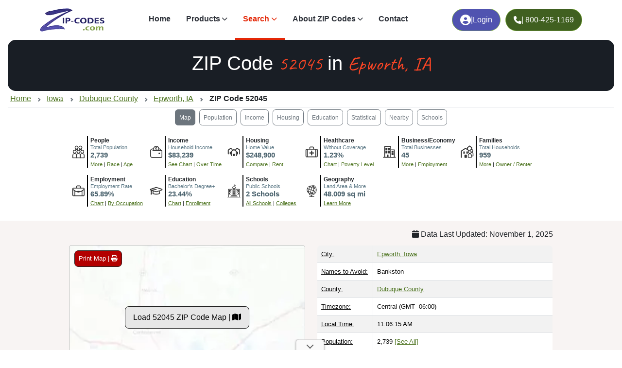

--- FILE ---
content_type: text/html
request_url: https://www.zip-codes.com/zip-code/52045/zip-code-52045.asp
body_size: 71205
content:

<!DOCTYPE html>
<html xml:lang="en" lang="en">
<head>
    <title>ZIP Code 52045 Info, Map, Demographics for Epworth, IA</title>
    <meta charset="utf-8"><meta name="viewport" content="width=device-width, initial-scale=1"><meta http-equiv="Content-Type" content="text/html; charset=iso-8859-1"><meta http-equiv="content-language" content="en-us"><meta http-equiv="X-UA-Compatible" content="IE=edge"><meta name="robots" content="index,follow"><meta name="revisit-after" content="31"><meta name="theme-color" content="#959FD3"><meta content="ZIP-Codes.com" property="name" /><meta content="1-800-425-1169" property="telephone" /><meta property="og:site_name" content="ZIP-Codes.com" /><meta property="og:url" content="https://www.zip-codes.com/zip-code/52045/zip-code-52045.asp" /><meta property="og:type" content="article" />
<link rel="canonical" href="https://www.zip-codes.com/zip-code/52045/zip-code-52045.asp"/>
<link rel="preconnect" href="https://fonts.googleapis.com" crossorigin><link rel="preconnect" href="https://fonts.gstatic.com" crossorigin>
<!--link rel="stylesheet" href="https://fonts.googleapis.com/css2?family=Wix+Madefor+Display:wght@400;500;600;700;800&display=swap" rel="preload" as="style" crossorigin /-->
<link rel="preload" href="https://fonts.googleapis.com/css2?family=Caveat:wght@400&display=swap" as="font" type="font/woff2" crossorigin><link rel="preload" href="/assets/plugins/fontawesome/webfonts/fa-solid-900.woff2?display=swap" as="font" type="font/woff2">
<link rel="stylesheet" href="https://fonts.googleapis.com/css2?family=Caveat:wght@400&display=swap" crossorigin>
<!--link rel="stylesheet" href="/assets/plugins/fontawesome/webfonts/fa-solid-900.woff2?display=swap"-->
<link rel="stylesheet" href="https://cdn.jsdelivr.net/npm/bootstrap@5.3.2/dist/css/bootstrap.min.css?v=0.0.05"><link rel="stylesheet" href="/assets/plugins/fontawesome/css/all.min.css"><link rel="stylesheet" href="/assets/css/style.min.css?v=0.0.05"><link rel="icon" href="/favicon.ico" sizes="any"><link rel="icon" href="/favicon.svg" type="image/svg+xml"><link rel="apple-touch-icon" href="/images/icon/icon-192.png"><style>.fw-semibold{font-weight:400 !important}</style>
    <meta name="description" content="52045 Epworth, IA: Current demographics, housing, and schools. 2,739 people, $83,239 income, and $248,900 home value. Updated Nov 2025">
    <link rel="preload" href="/images/zip-code-radius-finder/background.webp" as="image" type="image/webp" fetchpriority="high">
</head>
<body class="attribution zcads-man zcads-anchor" data-bs-spy="scroll" data-bs-target="#tab-navbar" data-bs-smooth-scroll="false" tabindex="0">
<nav class="navbar navbar-expand-lg navbar-light sticky-top" id="top-nav"><div class="container"><a class="navbar-brand m-0" href="/" title="ZIP-Codes.com Homepage"><img class="logo-dark" src="/assets/images/logo.webp" alt="ZIP Codes.com Logo" height="32" width="88" fetchpriority="high"></a><div class="d-flex order-lg-2"><a href="/account_login.asp" class="ml-10 btn btn-primary d-sm-flex fw-medium gap-2 hstack rounded-5 mr-22" title="Log into you Account"><i class="fa-solid fa-user-circle" style="min-width: 22px"></i> | <span class="d-sm-inline-block">Login</span></a><a href="tel:800-425-1169" class="ml-10 btn btn-primary d-sm-flex fw-medium gap-2 hstack rounded-5 m10" title="Call us Toll Free"><i class="fa-solid fa-phone" style="min-width: 16px"></i><span class="d-none d-xl-inline-block"> | 800-425-1169</span></a><button class="navbar-toggler" type="button" data-bs-toggle="collapse" data-bs-target="#navbarSupportedContent" aria-controls="navbarSupportedContent" aria-expanded="false" aria-label="Toggle navigation"><span id="nav-icon" class=""><span></span><span></span><span></span></span></button></div><div class="collapse navbar-collapse" id="navbarSupportedContent"><ul class="navbar-nav m-auto mb-2 mb-lg-0"><li class="nav-item"><a class="nav-link" href="/">Home</a></li><li class="nav-item dropdown"><a class="nav-link dropdown-toggle material-ripple" href="/products.asp" role="button" data-bs-toggle="dropdown" aria-expanded="false"><i class="top-menu-icon"></i>Products</a><ul class="dropdown-menu"><li><a class="dropdown-item" href="/zip-code-database.asp" title="U.S. ZIP Code Database">U.S. ZIP Code Database</a></li><li><a class="dropdown-item" href="/zip-plus-4-database.asp" title="U.S. ZIP+4 Database">U.S. ZIP+4 Database</a></li><li><a class="dropdown-item" href="/canadian-postal-code-database.asp" title="Canadian Postal Code Database">Canadian Postal Code Database</a></li><li><a class="dropdown-item" href="/zip-code-map-boundary-data.asp" title="ZIP Code Boundary Data">ZIP Code Boundary Data</a></li><li><a class="dropdown-item" href="/zip-code-api.asp" title="ZIP Code API">ZIP Code API</a></li><li><a class="dropdown-item" href="/area-code-database.asp" title="Area Code Database">Area Code Database</a></li><li><a class="dropdown-item" href="/zip-code-historical-database.asp" title="Historical ZIP Codes">Historical ZIP Codes</a></li><li><a class="dropdown-item" href="/zip-plus-4-historical-database.asp" title="Historical ZIP+4 Database">Historical ZIP+4 Database</a></li><li><a class="dropdown-item" href="/2010-census-database.asp" title="2010 Census Database">2010 Census Database</a></li><li><a class="dropdown-item" href="/zip-code-radius-app.asp" title="FREE Radius Application">FREE Radius Application</a></li></ul></li><li class="nav-item dropdown"><a class="nav-link dropdown-toggle material-ripple active" href="search.asp" role="button" data-bs-toggle="dropdown" aria-expanded="false" title="Search"><i class="top-menu-icon"></i>Search</a><ul class="dropdown-menu"><li><a class="dropdown-item" href="/search.asp" title="Lookup ZIP Code">Lookup ZIP Code</a></li><li><a class="dropdown-item" href="/search.asp?type=address" title="Find ZIP of Address">Find ZIP of Address</a></li><li><a class="dropdown-item" href="/search.asp?type=city" title="ZIP Codes of City">ZIP Codes of City</a></li><li><a class="dropdown-item" href="/search.asp?type=advanced" title="Advanced Search">Advanced Search</a></li><li><a class="dropdown-item" href="/zip-code-radius-finder.asp" title="ZIP Code Radius Finder">ZIP Code Radius Finder</a></li><li><a class="dropdown-item" href="/distance_calculator.asp" title="ZIP Code Distance Calculator">ZIP Code Distance Calculator</a></li><li><a class="dropdown-item" href="/locate-a-post-office.asp" title="Locate a Post Office">Locate a Post Office</a></li><li><a class="dropdown-item" href="/search.asp?type=areacode" title="Lookup Area Code">Lookup Area Code</a></li></ul></li><li class="nav-item dropdown"><a class="nav-link dropdown-toggle material-ripple" href="/learn-about-zip-codes.asp" role="button" data-bs-toggle="dropdown" aria-expanded="false" title="About ZIP Codes"><i class="top-menu-icon"></i>About ZIP Codes</a><ul class="dropdown-menu"><li><a class="dropdown-item" href="/learn-about/us-zip-code-maps-1-2-3-digit-and-null-coverage.asp" title="US ZIP Code Zone Maps – 1, 2, 3 Digit & Null Coverage">ZIP Code Zone Maps</a></li><li><a class="dropdown-item" href="/zip-code-statistics.asp" title="ZIP Code Facts & Stats">ZIP Code Facts &amp; Stats</a></li><li><a class="dropdown-item" href="/connecticut-change-to-planning-regions.asp" title="CT Change to Planning Regions">CT Change to Planning Regions</a></li><li><a class="dropdown-item" href="/united-states-zip-codes-timeline.asp" title="ZIP Code Timeline">ZIP Code Timeline</a></li><li><a class="dropdown-item" href="/zip-codes-history.asp" title="ZIP Codes History">ZIP Codes History</a></li><li><a class="dropdown-item" href="/learn-about-zip-codes.asp" title="Learn About Articles">Learn About Articles</a></li></ul></li><li class="nav-item"><a class="nav-link" href="/contact.asp" title="Contact us">Contact</a></li></ul><div class="d-sm-none"><a href="/account_login.asp" class="btn btn-primary d-flex gap-2 hstack justify-content-center rounded-3 my-2 purple" title="Log into your Account"><i class="fa-solid fa-user-circle me-2"></i><div class="vr d-none d-sm-inline-block"></div>Account Login</a><a href="tel:800-425-1169" class="btn btn-primary d-flex gap-2 hstack justify-content-center rounded-3" title="Call us Toll Free"><i class="fa-solid fa-phone me-2"></i><div class="vr d-none d-sm-inline-block"></div><span>800-425-1169</span></a></div></div></div></nav>
    <section class="hero mx-3 overflow-hidden position-relative py-4 py-lg-4 rounded-4 text-white" style="background-color: #191e25;">
        <div class="row justify-content-center">
            <div class="col-10">
                <h1 class="display-6 fw-semibold text-center text-white">ZIP Code <span class="font-caveat text-primary">52045</span> in <span class="font-caveat text-primary">Epworth, IA</span></h1>
            </div>
        </div>
    </section>
    <section id="sub-nav" class="mx-3 ">
        <div class="overlay-content py-1 breadcrumb-wrapper breadcrumb-scrollable">
            <nav aria-label="breadcrumb">
              <ol vocab="https://schema.org/" typeof="BreadcrumbList" class="breadcrumb">
                <li property="itemListElement" typeof="ListItem"><a property="item" typeof="WebPage" href="/"><span property="name">Home</span></a><meta property="position" content="1"></li>
                <li property="itemListElement" typeof="ListItem"><a href="/state/ia.asp" property="item" typeof="WebPage"><span property="name">Iowa</span></a><meta property="position" content="2"></li>
                <li property="itemListElement" typeof="ListItem"><a href="/county/ia-dubuque.asp" property="item" typeof="WebPage"><span property="name">Dubuque County</span></a><meta property="position" content="3"></li>
                <li property="itemListElement" typeof="ListItem"><a href="/city/ia-epworth.asp" property="item" typeof="WebPage"><span property="name">Epworth, IA</span></a><meta property="position" content="4"></li>
                <li property="itemListElement" typeof="ListItem" class="active" aria-current="page"><span property="name">ZIP Code 52045</span><meta property="position" content="5"></li>
              </ol>
            </nav>
        </div>
    </section>
     <nav class="navbar navbar-light justify-content-center sticky-md-top sticky-lg-top sticky-xl-top top-below-nav" id="tab-navbar" role="navigation" aria-label="Page section navigation"><a href="#top" class="btn btn-sm btn-outline-secondary my-1 mx-1" aria-current="location" aria-label="Jump to interactive map showing ZIP Code 52045 boundaries and location">Map</a><a href="#population-demographics" class="btn btn-sm btn-outline-secondary my-1 mx-1" aria-label="Jump to population demographics including age, gender, and race breakdowns">Population</a><a href="#income-employment" class="btn btn-sm btn-outline-secondary my-1 mx-1" aria-label="Jump to income and employment statistics including median household income and occupation data">Income</a><a href="#housing-affordability" class="btn btn-sm btn-outline-secondary my-1 mx-1" aria-label="Jump to housing affordability data including home values, rent prices, and occupancy rates">Housing</a><a href="#education-health-community" class="btn btn-sm btn-outline-secondary my-1 mx-1" aria-label="Jump to education, health insurance coverage, and poverty statistics">Education</a><a href="#statistical" class="btn btn-sm btn-outline-secondary my-1 mx-1" aria-label="Jump to geographic boundaries, land area, and statistical classifications">Statistical</a><a href="#adjacent" class="btn btn-sm btn-outline-secondary my-1 mx-1" aria-label="Jump to list of nearby and adjacent ZIP Codes">Nearby</a><a href="#schools" class="btn btn-sm btn-outline-secondary my-1 mx-1" aria-label="Jump to public schools, private schools, and colleges serving this ZIP Code">Schools</a></nav><section id="demographicprofile" class="container anchor-scroll py-3" aria-label="Key Demographics Summary" role="navigation"><div class="qv"><div class="ic"><img src="/assets/images/census/people.svg" width="50" height="50" loading="eager" alt="Population & People by Race, Gender, and Age Group"></div><div class="in"><div class="la">People</div><div class="te">Total Population</div><div class="va">2,739</div><a href="#demographics" aria-label="More information about Population and People">More</a> | <a href="#race" aria-label="Chart showing Population by Race">Race</a> | <a href="#popagegender" aria-label="Chart showing Population by Age and Gender">Age</a></div></div><div class="qv"><div class="ic"><img src="/assets/images/census/income.svg" width="50" height="50" loading="eager" alt="Household Income and Income Over Time (Household, Family, Nonfamily, Male, Female)"></div><div class="in"><div class="la">Income</div><div class="te">Household Income</div><div class="va">$83,239</div><a href="#avgincome" aria-label="Compare Household Income to Place, County, State, and National levels">See Chart</a> | <a href="#incomeovertime" aria-label="Explore Income Over Time for Households, Families, Nonfamilies, Malea, and Females">Over Time</a></div></div><div class="qv"><div class="ic"><img src="/assets/images/census/housing.svg" width="50" height="50" loading="eager" alt="Housing, House Value, and Rent"></div><div class="in"><div class="la">Housing</div><div class="te">Home Value</div><div class="va">$248,900</div><a href="#avghousevalue" aria-label="Compare Home Value to Place, County, State, and National levels, then emplore Home Value Over Time">Compare</a> | <a href="#grossrent" aria-label="See Rent costsbroken down, then explore how Rent Over Time has changed">Rent</a></div></div><div class="qv"><div class="ic"><img src="/assets/images/census/health.svg" width="50" height="50" loading="eager" alt="Healthcare Coverage and Poverty Status over time"></div><div class="in"><div class="la">Healthcare</div><div class="te">Without Coverage</div><div class="va">1.23%</div><a href="#healthinsurance" aria-label="Explore Health Insurance Coverage by Type (Private, Public, Uninsured)">Chart</a> | <a href="#povertyovertime" aria-label="Learn more about Percentage of People in Poverty Over Time for this area">Poverty Level</a></div></div><div class="qv"><div class="ic"><img src="/assets/images/census/business.svg" width="50" height="50" loading="eager" alt="Local Business & Economy"></div><div class="in"><div class="la">Business/Economy</div><div class="te">Total Businesses</div><div class="va">45</div><a href="#businessdemographics" aria-label="Learn more about Businesses in this area">More</a> | <a href="#employment" aria-label="Learn more about Employment Status (Employed, Unemployed, and Not in labor force)">Employment</a></div></div><div class="qv"><div class="ic"><img src="/assets/images/census/family.svg" width="50" height="50" loading="eager" alt="Families, Households, and Occupancy"></div><div class="in"><div class="la">Families</div><div class="te">Total Households</div><div class="va">959</div><a href="#housing-type" aria-label="Learn more about Housing Type (Single-Family, Multi-Family, Other) in this area">More</a> | <a href="#housing-occupancy " aria-label="Learn more about Housing Occupany and Owners vs Renters, including those with mortages and who owns free and clear">Owner / Renter</a></div></div><div class="qv"><div class="ic"><img src="/assets/images/census/employment.svg" width="50" height="50" loading="eager" alt="Employment Status and Occupation"></div><div class="in"><div class="la">Employment</div><div class="te">Employment Rate</div><div class="va">65.89%</div><a href="#employment" aria-label="Explore Employment Status (Employed, Unemployed, and Not in Labor Force)">Chart</a> | <a href="#occupationclass" aria-label="Explore Employment by Occupation type for civilians employed whoa re 16 and over">By Occupation</a></div></div><div class="qv"><div class="ic"><img src="/assets/images/census/education.svg" width="50" height="50" loading="eager" alt="Educational Attainment & Enrollment"></div><div class="in"><div class="la">Education</div><div class="te">Bachelor's Degree+</div><div class="va">23.44%</div><a href="#education" aria-label="Learn more about Educational Attainment of Adults, including Bachelor's Degree+ and % of people who completed High school or higher">Chart</a> | <a href="#school-enrollment" aria-label="Learn more about School Enrollment by Education Level (Ages 3 and Older) with groups for Early Childhood, K-12, and college">Enrollment</a></div></div><div class="qv d-none d-md-block"><div class="ic"><img src="/assets/images/census/school.svg" width="50" height="50" loading="eager" alt="Public, Private, and Post Secondary Schools"></div><div class="in"><div class="la">Schools</div><div class="te">Public Schools</div><div class="va">2 Schools</div><a href="#schools" aria-label="Learn more about Public & Private Schools nearby with School Districts">All Schools</a> | <a href="#psschools" aria-label="Learn more about Colleges and Post Secondary Education Institutions nearby">Colleges</a></div></div><div class="qv d-none d-md-block"><div class="ic"><img src="/assets/images/census/geography.svg" width="50" height="50" loading="eager" alt="Geography, Land Area, and Statistical Classifications"></div><div class="in"><div class="la">Geography</div><div class="te">Land Area &amp; More</div><div class="va">48.009 sq mi</div><a href="#statistical" aria-label="Learn about the Geography, Land Area, and Statistical Classifications for this area">Learn More</a></div></div><div class="clearfix" style="clear:both"></div></section><div id="top" class="py-3 anchor-scroll position-relative bg-light"><div class="container-lg"><div id="publication_date"><i class="fa-solid fa-calendar"></i> Data Last Updated: November 1, 2025</div><div class="row"><div class="col-md-6 mt-2"><div id="mapZ" style="position:relative" align="center" fetchpriority="high"><a id="map-print-button" class="button red map-print-button" href="javascript:mappingHere.print();" data-bs-toggle="tooltip" data-bs-html="true" data-bs-original-title="Pan/Zoon to adjust the map view, then 'Print Map' will download a PNG snapshot for printing. You can enable fullscreen mode for an even larger image." data-filename="ZIP-Code-Map-for-52045-zip-codes.com.png">Print Map | <i class="fa-solid fa-print"></i></a><a href="javascript:mappingHere.lazyLoad();" class="button lightgray" id="loadMapButton" style="margin-top:125px;" title="Load 52045 ZIP Code Map">Load 52045 ZIP Code Map | <i class="fa-solid fa-map"></i></a><div id="map-attr" class="map-attr"><a href="https://www.maptiler.com/copyright/" target="_blank">&copy; MapTiler</a><a href="https://www.openstreetmap.org/copyright" target="_blank">&copy; OpenStreetMap contributors</a></div></div></div><div class="col-md-6 mt-2"><div id="info"><table cellpadding="8" cellspacing="0" border="0" width="100%" class="table table-striped table-hover table-bordered small border rounded-3 overflow-hidden" aria-label="ZIP Code 52045 key statistics and information"><tr itemscope itemtype="https://schema.org/Place"><td><span class="tool-tip" data-bs-toggle="tooltip" data-bs-title="Primary city name assigned by USPS for this ZIP Code.">City:</span></td><td itemprop="name"><a href="/city/ia-epworth.asp" title="All ZIP Codes in Epworth, IA">Epworth, Iowa</a></td></tr><tr><td><span class="tool-tip" data-bs-toggle="tooltip" data-bs-title="Names associated with this region that should not be used when addressing mail.">Names to Avoid:</span></td><td><div class="oth">Bankston</div></td></tr><tr><td><span class="tool-tip" data-bs-toggle="tooltip" data-bs-title="ZIP Code 52045 is located in 1 County.">County:</span></td><td><a href="/county/ia-dubuque.asp" title="FIPS Code: 19061">Dubuque County</a></td></tr><tr><td valign="top"><span class="tool-tip" data-bs-toggle="tooltip" data-bs-title="Time zone(s) for this area. U.S. has 7 standard zones: Hawaii-Aleutian, Alaska, Pacific, Mountain, Central, Eastern, and Atlantic, plus territorial zones.">Timezone:</span></td><td>Central (GMT -06:00)</%></td></tr><tr><td valign="top"><span class="tool-tip" data-bs-toggle="tooltip" data-bs-title="Current local time for each timezone covering this area. Multiple times shown if area spans multiple zones.">Local Time:</span></td><td><span class="localTime" tz="6">7:26:10 PM</span></td></tr><tr itemscope itemtype="https://schema.org/PostalAddress"><td><span class="tool-tip" data-bs-toggle="tooltip" data-bs-title="Total population from 2020 Census, including all residents regardless of citizenship or immigration status-those who usually live here, not just those present on Census day.">Population:</span></td><td itemprop="population">2,739 <a href="#demographics" class="more" title="More Demographic Data for ZIP Code 52045">[See All]</a></td></tr><tr><td><span class="tool-tip" data-bs-toggle="tooltip" data-bs-title="Telephone area codes assigned to this ZIP Code.">Area Code:</span></td><td><a href="/area-code/area-code-563.asp" title="563 Area Code">563</a></td></tr><tr><td><span class="tool-tip" data-bs-toggle="tooltip" data-bs-title="This type is assigned to ZIP Codes which primarily use street delivery to mailboxes. Standard (Non-Unique) types can include PO Boxes, but this will be the minority use. ">Classification:</span></td><td>Standard [<span class="more">Normal Street Delivery</span>] </td></tr><tr><td><span class="tool-tip" data-bs-toggle="tooltip" data-bs-title="Geographic center (centroid) of this area in latitude/longitude.">Coordinates:</span></td><td>42.4489, -90.9255</td></tr><tr><td><span class="tool-tip" data-bs-toggle="tooltip" data-bs-title="Approximate land area in square miles covered by ZIP Code 52045.">Land Area:</span></td><td>48.009 <span class="more">sq mi</span></td></tr><tr><td><span class="tool-tip" data-bs-toggle="tooltip" data-bs-title="Direct URL to this page for sharing or bookmarking.">Quick Link:</span></td><td><div class="copy text-wrap"><a href="javascript:copy.do('https://www.zip-codes.com/zip-code/52045/zip-code-52045.asp')" class="copy" title="Copy the direct link to this page"><i class="fa-solid fa-copy"></i></a>https://www.zip-codes.com/zip-code/52045/zip-code-52045.asp</div></td></tr></table><p align="center"><a href="/zip-code-database.asp" style="width: 90%" class="button blue" title="Download the complete ZIP Code Database - Accurate, Up-to-Date, and Easy to Use">Download this data | <i class="fa-solid fa-download"></i></a></p><p align="center"><a href="/zip-code-map-boundary-data.asp" style="width: 90%" class="button red" alt="Download ZIP Code Boundaries for Every U.S. ZIP - Accurate, Detailed & Ready to Use">Download ZIP Boundaries | <i class="fa-solid fa-draw-polygon"></i></a></p></div></div></div><ins class='adsbygoogle my-2' style='display:block' data-ad-client='ca-pub-6449469715038723' data-ad-slot='7441826923' data-ad-format='auto' data-full-width-responsive='true'></ins></div></div><div class="py-3 anchor-scroll" id="demographics"><div class="container anchor-scroll pt-5" id="population-demographics"><div class="alert alert-info text-center mb-3 p-1" role="status"><strong>Interactive charts <i class="fa-solid fa-chart-pie"></i> load automatically as you scroll.</strong> Hover for data, click to explore trends, and use the menu <i class="fa-solid fa-bars"></i> to export. </div><h2>Population &amp; Demographics</h2><hr><p>ZIP Code 52045 has <b>2,739</b> residents and <b>959</b> households (average <b>2.68</b> persons per household). The median age is <b>37.6</b> years, slightly younger than the state (38.6) and slightly younger than the nation (38.8). The gender split is <b>50.1%</b> male and <b>49.9%</b> female, which is slightly higher than the national male share (49.1%). Largest groups are White (<b>92.6%</b>, much higher than the state average of 84.5% and well above the national average of 61.6%) and Asian (<b>3.2%</b>, slightly lower than the national average of 6.0%); Hispanic or Latino residents make up <b>1.6%</b>, which is much lower than the national average (18.7%).</p><p align="center" class="mt-2 mb-5"><b>Explore More:</b><a href="#popovertime" class="badge bg-warning py-2 rounded-pill text-black ms-1 mb-2">Population Over Time</a><a href="#popagegender" class="badge bg-warning py-2 rounded-pill text-black ms-1 mb-2">By Age &amp; Gender</a><a href="#race" class="badge bg-warning py-2 rounded-pill text-black ms-1 mb-2">By Race</a><a href="#gender" class="badge bg-warning py-2 rounded-pill text-black ms-1 mb-2">By Gender</a><a href="#nativityandcitizenship" class="badge bg-warning py-2 rounded-pill text-black ms-1 mb-2">Nativity &amp; Citizenship</a><div class="source azl mb-5">Source: U.S. Census 2020 Demographics &amp; Housing Characteristics (DHC) and U.S. Census 2011-2023 American Community Survey (ACS) 5-Year Estimates.</div><div class="row"><div class="col-lg-6 col-md-6 col-sm-12 col-xs-12"><table border="0" cellspacing="0" cellpadding="0" width="100%" class="table table-striped table-hover table-bordered small border rounded-3 overflow-hidden"><tbody><tr><td><span class="tool-tip" data-bs-toggle="tooltip" data-bs-title="2020 Census count of all usual residents, regardless of citizenship, not just those present on Census day. This is an exact count, not an estimate.">2020 Population:</span></td><td>2,739<span class="tbl-source">Source: Census DHC</span></td></tr><tr><td><span class="tool-tip" data-bs-toggle="tooltip" data-bs-title="5-year ACS estimate (2020-2023) of usual residents including group quarters. Survey-based with margin of error; use caution comparing small differences.">2023 ACS Population Estimate:</span></td><td>2,872<span class="tbl-source">Source: Census ACS</span></td></tr><tr><td><span class="tool-tip" data-bs-toggle="tooltip" data-bs-title="Current household population estimate (October2025) based on USPS delivery data and occupancy rates. Excludes institutional populations (nursing homes, prisons, etc.).">2025 ZC Population Estimate:</span></td><td>2,034<span class="tbl-source">Source: ZIP-Codes.com</span></td></tr><tr><td><span class="tool-tip" data-bs-toggle="tooltip" data-bs-title="Population per square mile of land area.">Population Density:</span></td><td>57.1 <span class="more">people per sq mile</span></td></tr><tr><td><span class="tool-tip" data-bs-toggle="tooltip" data-bs-title="Median household income from ACS 5-year estimates.">Average Income:</span></td><td>$83,239<span class="tbl-source">Source: Census ACS</span></td></tr></tbody></table></div><div class="col-lg-6 col-md-6 col-sm-12 col-xs-12"><table border="0" cellspacing="0" cellpadding="0" width="100%" class="table table-striped table-hover table-bordered small border rounded-3 overflow-hidden"><tbody><tr><td><span class="tool-tip" data-bs-toggle="tooltip" data-bs-title="Total households from 2020 Census ZIP Code Tabulation Area.">Households:</span></td><td>959<span class="tbl-source">Source: Census DHC</span></td></tr><tr><td><span class="tool-tip" data-bs-toggle="tooltip" data-bs-title="Median home value from ACS 5-year estimates.">Average House Value:</span></td><td>$248,900<span class="tbl-source">Source: Census ACS</span></td></tr><tr><td><span class="tool-tip" data-bs-toggle="tooltip" data-bs-title="Average household size from 2020 Census (not projected).">Persons Per Household:</span></td><td>2.68<span class="tbl-source">Source: Census DHC</span></td></tr><tr><td><span class="tool-tip" data-bs-toggle="tooltip" data-bs-title="Average size of family households (2+ related individuals). Census defines family households as those with people related by birth, marriage, or adoption. From ACS estimates.">Average Family Size:</span></td><td>2.54<span class="tbl-source">Source: Census ACS</span></td></tr></tbody></table></div></div><div class="container py-3 anchor-scroll chart-group" id="popovertime"><h3>Population Over Time (with 2010 &amp; 2020 Census Benchmarks)</h3><hr><div id="chart-popovertime" class="slide" data-chart-loaded="false" role="img" aria-label="Population estimates for ZIP 52045 from 2011 to 2023 with 2010 and 2020 Census benchmarks.">Line chart of ZIP 52045 population estimates from 2011-2023, with markers for the 2010 and 2020 Decennial Census counts to show growth or decline over time. Chart loads automatically and replaces this content. <a href="javascript:char.loadOne('chart-popovertime')" class="lc button orange small">Load Chart Manually (if needed)</a></div><div class="table-responsive"><table cellpadding="0" cellspacing="0" border="0" width="100%" class="table table-striped table-hover table-bordered small border rounded-3 overflow-hidden text-nowrap sortableTbl no-sort"><thead><tr><th>Group</th><th>2010</th><th>2011</th><th>2102</th><th>2013</th><th>2014</th><th>2015</th><th>2016</th><th>2017</th><th>2018</th><th>2019</th><th>2020</th><th>2021</th><th>2022</th><th>2023</th></tr></thead><tbody><tr><td><span class="legend-color" style="background-color: #0075c2"></span> Census ACS Population Estimate</td><td>--</td><td>2,486</td><td>2,537</td><td>2,604</td><td>2,549</td><td>2,611</td><td>2,599</td><td>2,420</td><td>2,478</td><td>2,499</td><td>2,645</td><td>2,748</td><td>2,950</td><td>2,872</td></tr><tr><td><span class="legend-color" style="background-color: #b70707"></span> Decennial Census</td><td>2,589</td><td>--</td><td>--</td><td>--</td><td>--</td><td>--</td><td>--</td><td>--</td><td>--</td><td>--</td><td>2,739</td><td>--</td><td>--</td><td>--</td></tr></tbody></table></div><div class="source">Source: U.S. Census 2011-2023 American Community Survey 5-Year Estimates. DP05. DEMOGRAPHIC AND HOUSING ESTIMATES</div></div><div class="container py-3 anchor-scroll chart-group" id="popagegender"><h3>Population by Age &amp; Gender (Total, Male, Female)</h3><hr><div class="row"><div class="col-lg-4 col-md-4 col-sm-12 col-xs-12 text-center"><p><span class="tool-tip" data-bs-toggle="tooltip" data-bs-title="Median age from 2020 Census-the midpoint where half the population is older and half is younger.">Median Age:</span> 37.6</p></div><div class="col-lg-4 col-md-4 col-sm-6 col-xs-12 text-center"><p><span class="tool-tip" data-bs-toggle="tooltip" data-bs-title="Median age for males from 2020 Census based on self-reported sex at birth.">Male Median Age:</span> 36.3</p></div><div class="col-lg-4 col-md-4 col-sm-6 col-xs-12 text-center"><p><span class="tool-tip" data-bs-toggle="tooltip" data-bs-title="Median age for females from 2020 Census based on self-reported sex at birth.">Female Median Age:</span> 38.9</p></div></div><div id="chart-popbreakdown" class="slide" data-chart-loaded="false" role="img" aria-label="Population by age group and gender for ZIP 52045.">Line chart for ZIP 52045 showing total, male, and female population by age group. Chart loads automatically and replaces this content. <a href="javascript:char.loadOne('chart-popbreakdown')" class="lc button orange small">Load Chart Manually (if needed)</a></div><div class="table-responsive"><table cellpadding="0" cellspacing="0" border="0" width="100%" class="table table-striped table-hover table-bordered small border rounded-3 overflow-hidden text-nowrap sortableTbl no-sort"><thead><tr><th>Group</th><th>< 5</th><th>5-9</th><th>10-14</th><th>15-19</th><th>20-24</th><th>25-29</th><th>30-34</th><th>35-39</th><th>40-44</th><th>45-49</th><th>50-54</th><th>55-59</th><th>60-64</th><th>65-69</th><th>70-74</th><th>75-79</th><th>80-84</th><th>85+</th></tr></thead><tbody><tr><td><span class="legend-color" style="background-color: #0075c2"></span> Male</td><td>74</td><td>96</td><td>95</td><td>102</td><td>101</td><td>98</td><td>95</td><td>88</td><td>80</td><td>64</td><td>74</td><td>83</td><td>105</td><td>86</td><td>57</td><td>33</td><td>25</td><td>17</td></tr><tr><td><span class="legend-color" style="background-color: #f35be6"></span> Female</td><td>79</td><td>104</td><td>95</td><td>91</td><td>76</td><td>72</td><td>91</td><td>102</td><td>75</td><td>89</td><td>76</td><td>92</td><td>79</td><td>92</td><td>48</td><td>47</td><td>30</td><td>28</td></tr><tr class="sum"><td><span class="legend-color" style="background-color: #000"></span> Total</td><td>153</td><td>200</td><td>190</td><td>193</td><td>177</td><td>170</td><td>186</td><td>190</td><td>155</td><td>153</td><td>150</td><td>175</td><td>184</td><td>178</td><td>105</td><td>80</td><td>55</td><td>45</td></tr></tbody></table></div><div class="source">Source: U.S. Census Bureau (2020) Demographics &amp; Housing Characteristics (DHC)</div></div><div class="container py-3 anchor-scroll chart-group" id="race"><div class="outputselector"><a href="javascript:swapChart('race', 0)" class="tab selected" title="Population by Race Pie Chart">Pie Chart &amp; Table</a><a href="javascript:swapChart('race', 1)" class="tab" title="Population by Race Comparison Bar Chart">Comparison Chart</a></div><h3>Population by Race</h3><hr><div id="race-0" class="row format"><div class="col-lg-6 col-md-6 col-sm-12 col-xs-12"><div id="chart-race" class="slide" data-chart-loaded="false" role="img" aria-label="Race and ethnicity share in ZIP 52045">Pie chart of the racial and ethnic makeup of ZIP 52045. Table below includes counts and percentages. Chart loads automatically and replaces this content. <a href="javascript:char.loadOne('chart-race')" class="lc button orange small">Load Chart Manually (if needed)</a></div></div><div class="col-lg-6 col-md-6 col-sm-12 col-xs-12"><table border="0" cellspacing="0" cellpadding="0" width="100%" class="table table-striped table-hover table-bordered small border rounded-3 overflow-hidden ar st"><tbody><tr><td><span class="legend-color" style="background-color: #0075c2"></span><span class="tool-tip" data-bs-toggle="tooltip" data-bs-title="2020 Census count of individuals who selected White/Caucasian, including those who selected multiple races.">White:</span></td><td>2,537</td><td>92.52%</td></tr><tr><td><span class="legend-color" style="background-color: #1aaf5d"></span><span class="tool-tip" data-bs-toggle="tooltip" data-bs-title="2020 Census count of individuals who selected Black or African American, including those who selected multiple races.">Black:</span></td><td>47</td><td>1.71%</td></tr><tr><td><span class="legend-color" style="background-color: #f2c500"></span><span class="tool-tip" data-bs-toggle="tooltip" data-bs-title="2020 Census count of Hispanic/Latino ethnicity (Mexican, Puerto Rican, Cuban, etc.). Census treats Hispanic as an ethnicity, not a race; individuals also select a race separately.">Hispanic:</span>*</td><td>43</td><td>1.57%</td></tr><tr><td><span class="legend-color" style="background-color: #f45b00"></span><span class="tool-tip" data-bs-toggle="tooltip" data-bs-title="2020 Census count of individuals who selected Asian (Chinese, Filipino, Indian, Vietnamese, Korean, Japanese, or other), including those who selected multiple races.">Asian:</span></td><td>89</td><td>3.25%</td></tr><tr><td><span class="legend-color" style="background-color: #8e0000"></span><span class="tool-tip" data-bs-toggle="tooltip" data-bs-title="2020 Census count of individuals who selected American Indian or Alaska Native, including those who selected multiple races.">American Indian:</span></td><td>2</td><td>0.07%</td></tr><tr><td><span class="legend-color" style="background-color: #0e948c"></span><span class="tool-tip" data-bs-toggle="tooltip" data-bs-title="2020 Census count of individuals who selected Native Hawaiian or Pacific Islander, including those who selected multiple races.">Hawaiian:</span></td><td>0</td><td>0%</td></tr><tr><td><span class="legend-color" style="background-color: #8cbb2c"></span><span class="tool-tip" data-bs-toggle="tooltip" data-bs-title="2020 Census count for all other race categories not listed above.">Other:</span></td><td>24</td><td>0.88%</td></tr><tr class="sum"><td><span class="legend-color" style="background-color: #fff; border-color: #000"></span><span class="tool-tip" data-bs-toggle="tooltip" data-bs-title="Total population count across all race categories from 2020 Census.">Total:</span></td><td>2,742</td><td>100%</td></tr></tbody></table></div></div><div id="race-1" class="format hidden" style="min-height:250px"><div id="chart-race-compare" class="slide" data-chart-loaded="false" role="img" aria-label="Race/Ethnicity comparison: ZIP 52045 vs Epworth, Dubuque, IA, and U.S.">Comparison Bar chart comparing ZIP 52045 to Epworth, Dubuque, Iowa, and the U.S. for each race/ethnicity group. Chart loads automatically and replaces this content. <a href="javascript:char.loadOne('chart-race-compare')" class="lc button orange small">Load Chart Manually (if needed)</a></div></div><div class="source">Source: U.S. Census Bureau (2020) Demographics &amp; Housing Characteristics (DHC)</div><div class="azl">* NOTE: <i>Hispanic or Latino</i> is an ethnicity, not a race. This means individuals who identify as Hispanic will also be included in one of the race categories (such as White or Black). As a result, the totals shown here may exceed 100% when Hispanic is displayed alongside racial groups.</div></div><div class="container py-3 anchor-scroll chart-group" id="gender"><div class="outputselector"><a href="javascript:swapChart('gender', 0)" class="tab selected" title="Gender Breakdown Pie Chart">Pie Chart &amp; Table</a><a href="javascript:swapChart('gender', 1)" class="tab" title="Gender Breakdown Comparison Bar Chart">Comparison Chart</a></div><h3>Gender Breakdown</h3><hr><div id="gender-0" class="row format"><div class="col-lg-6 col-md-6 col-sm-12 col-xs-12"><div id="chart-gender" class="slide" data-chart-loaded="false" role="img" aria-label="Male and female share in ZIP 52045">Simple chart showing male vs female share of the population in ZIP Code 52045. Chart loads automatically and replaces this content. <a href="javascript:char.loadOne('chart-gender')" class="lc button orange small">Load Chart Manually (if needed)</a></div></div><div class="col-lg-6 col-md-6 col-sm-12 col-xs-12"><table border="0" cellspacing="0" cellpadding="0" width="100%" class="table table-striped table-hover table-bordered small border rounded-3 overflow-hidden ar st"><thead><tr><th>Gender</th><th>Count</th><th>%</th><th>Median Age</th></tr></thead><tbody><tr><td><span class="legend-color" style="background-color: #0075c2"></span><span class="tool-tip" data-bs-toggle="tooltip" data-bs-title="Male population from 2020 Census based on self-reported sex at birth.">Males:</span></td><td>1,373</td><td>50.13%</td><td>36.3 years</td></tr><tr><td><span class="legend-color" style="background-color: #f35be6"></span><span class="tool-tip" data-bs-toggle="tooltip" data-bs-title="Female population from 2020 Census based on self-reported sex at birth.">Females:</span></td><td>1,366</td><td>49.87%</td><td>38.9 years</td></tr><tr class="sum"><td><span class="legend-color" style="background-color: #fff; border-color: #000"></span><span class="tool-tip" data-bs-toggle="tooltip" data-bs-title="Total male and female population.">Total:</span></td><td>2,739</td><td>100%</td><td>37.6 years</td></tr></tbody></table></div></div><div id="gender-1" class="format hidden" style="min-height:250px"><div id="chart-gender-compare" class="slide" data-chart-loaded="false" role="img" aria-label="Comparison Bar Chart showing Gender (male vs female) Population to the city, county, state, and national averages.">Comparison Bar Chart ZIP 52045 to Epworth, Dubuque, Iowa, and the U.S. for each Gender (male vs female). Chart loads automatically and replaces this content. <a href="javascript:char.loadOne('chart-gender-compare')" class="lc button orange small">Load Chart Manually (if needed)</a></div></div><div class="source">Source: U.S. Census Bureau (2020) Demographics &amp; Housing Characteristics (DHC)</div></div><div class="container py-3 anchor-scroll chart-group" id="nativityandcitizenship"><h3>Nativity &amp; Citizenship</h3><hr><div id="nativityandcitizenship-0" class="row format"><div class="col-lg-6 col-md-6 col-sm-12 col-xs-12"><div id="chart-nativityandcitizenship-pie" class="slide" data-chart-loaded="false" role="img" aria-label="Pie chart showing nativity in ZIP 52045, divided into native residents and foreign-born residents.">Pie chart showing nativity in ZIP 52045. Categories include native residents (born in the United States, Puerto Rico, U.S. Island Areas, or abroad to American parents) and foreign-born residents. A table below lists counts and percentages. Chart loads automatically and replaces this content. <a href="javascript:char.loadOne('chart-nativityandcitizenship-pie')" class="lc button orange small">Load Chart Manually (if needed)</a></div></div><div class="col-lg-6 col-md-6 col-sm-12 col-xs-12"><div class="table-responsive"><table border="0" cellspacing="0" cellpadding="0" width="100%" class="table table-striped table-hover table-bordered small border rounded-3 overflow-hidden ar st"><tbody><tr><td><span class="legend-color" style="background-color: #0075c2"></span><span class="tool-tip" data-bs-toggle="tooltip" data-bs-title="Born in one of the 50 states or D.C.">Native, born in the United States:</span></td><td>2,822</td><td>98.26%</td></tr><tr><td><span class="legend-color" style="background-color: #4a90e2"></span><span class="tool-tip" data-bs-toggle="tooltip" data-bs-title="U.S. citizens at birth born in Puerto Rico, U.S. territories, or abroad to American parent(s).">Native, born in PR, Island Areas, or abroad:</span></td><td>4</td><td>0.14%</td></tr><tr><td><span class="legend-color" style="background-color: #e74c3c"></span><span class="tool-tip" data-bs-toggle="tooltip" data-bs-title="Born outside the U.S. or its territories and later naturalized as U.S. citizens.">Foreign born, naturalized U.S. citizen:</span></td><td>5</td><td>0.17%</td></tr><tr><td><span class="legend-color" style="background-color: #8e0000"></span><span class="tool-tip" data-bs-toggle="tooltip" data-bs-title="Born outside the U.S. or its territories and not U.S. citizens.">Foreign born, not a U.S. citizen:</span></td><td>41</td><td>1.60%</td></tr><tr class="sum"><td><span class="legend-color" style="background-color: #fff; border-color: #000;"></span><span class="tool-tip" data-bs-toggle="tooltip" data-bs-title="Total population including native and foreign-born residents.">Total Population:</span></td><td>2,872</td><td>100%</td></tr><tr class="sum"><td nowrap><span class="tool-tip" data-bs-toggle="tooltip" data-bs-title="All U.S.-born and U.S. citizens at birth, including those born in territories or abroad to American parents.">Total Native Population:</span></td><td>2,826</td><td>98.40%</td></tr><tr class="sum"><td nowrap><span class="tool-tip" data-bs-toggle="tooltip" data-bs-title="All foreign-born residents, both naturalized and non-citizens.">Total Foreign-born Population:</span></td><td>46</td><td>1.60%</td></tr></tbody></table></div></div></div><div class="source">Source: U.S. Census 2019-2023 American Community Survey 5-Year Estimates. Table DP02. SELECTED SOCIAL CHARACTERISTICS</div><div class="azl">Note: Nativity and Citizenship derived from American Community Survey (ACS) 5-year estimates. Total Population listed here will not match official ZIP Code population totals, which are based on the Decennial Census.</div></div></div><div class="container anchor-scroll pt-5" id="income-employment"><h2>Income &amp; Employment</h2><hr><p><p>In 2023, the Median household income is <b>$83,239</b>, which is far above the state median ($73,147), is up <b>$19,659</b> (<b>30.9%</b>) since 2011 and above its 2019 pre-pandemic level by <b>$8,517</b>. Family households earn a median of <b>$103,875</b> versus <b>$45,673</b> for nonfamily households (a difference of <b>$58,202</b>). By gender, male median income is <b>$59,808</b> and female is <b>$52,174</b>, which is higher than the state female median ($49,410), with a current gap of <b>$7,634</b> that has narrowed from 2011 to 2023. The labor-force participation rate is <b>69.1%</b>, which is well above the national rate (63.5%). The unemployment rate is <b>3.9%</b>, which is below the national rate (5.2%). The largest occupation group is Management (<b>33.0%</b>).</p><p align="center" class="mt-2 mb-5"><b>Explore More:</b><a href="#incomeovertime" class="badge bg-warning py-2 rounded-pill text-black ms-1 mb-2">Income Over Time</a><a href="#avgincome" class="badge bg-warning py-2 rounded-pill text-black ms-1 mb-2">Household Income</a><a href="#employment" class="badge bg-warning py-2 rounded-pill text-black ms-1 mb-2">Employment Status</a><a href="#occupationclass" class="badge bg-warning py-2 rounded-pill text-black ms-1 mb-2">By Occupation</a></p><div class="source azl mb-5">Source: U.S. Census 2011-2023 American Community Survey 5-Year Estimates. Using data from Tables DP02, DP03, DP04 and DP05.</div><div class="container py-3 anchor-scroll chart-group" id="incomeovertime"><h3>Median Income Over Time (Household, Family, Nonfamily, Male, Female)</h3><hr><div id="chart-incomeovertime" class="slide" data-chart-loaded="false" role="img" aria-label="Median income trends for ZIP 52045 from 2011 to 2023 for households, families, nonfamily, males, and females.">Line chart showing median income in ZIP 52045 from 2011-2023 for five series: household, family, nonfamily, male, and female. The table below lists the yearly values. Chart loads automatically and replaces this content. <a href="javascript:char.loadOne('chart-incomeovertime')" class="lc button orange small">Load Chart Manually (if needed)</a></div><div class="table-responsive"><table cellpadding="0" cellspacing="0" border="0" width="100%" class="table table-striped table-hover table-bordered small border rounded-3 overflow-hidden text-nowrap sortableTbl" id="tblIncomeOverTime"><thead><tr><th>Income Type</th><th>2011</th><th>2012</th><th>2013</th><th>2014</th><th>2015</th><th>2016</th><th>2017</th><th>2018</th><th>2019</th><th>2020</th><th>2021</th><th>2022</th><th>2023</th></tr></thead><tbody><tr><td><span class="legend-color" style="background-color: #0075c2"></span> Median Household Income</td><td>$63,580</td><td>$65,439</td><td>$65,833</td><td>$62,708</td><td>$63,971</td><td>$67,969</td><td>$66,250</td><td>$75,086</td><td>$74,722</td><td>$60,956</td><td>$69,375</td><td>$81,300</td><td>$83,239</td></tr><tr><td><span class="legend-color" style="background-color: #1aaf5d"></span> Median Family Income</td><td>$70,625</td><td>$71,875</td><td>$76,979</td><td>$75,119</td><td>$76,250</td><td>$77,212</td><td>$82,167</td><td>$89,417</td><td>$93,125</td><td>$85,750</td><td>$91,403</td><td>$99,615</td><td>$103,875</td></tr><tr><td><span class="legend-color" style="background-color: #f2c500"></span> Median NonFamily Income</td><td>$33,150</td><td>$34,375</td><td>$35,588</td><td>$35,208</td><td>$31,563</td><td>$34,167</td><td>$35,461</td><td>$34,583</td><td>$37,708</td><td>$37,212</td><td>$40,938</td><td>$38,571</td><td>$45,673</td></tr><tr><td><span class="legend-color" style="background-color: #f45b00"></span> Median Male Income</td><td>$39,662</td><td>$39,565</td><td>$41,528</td><td>$42,063</td><td>$43,523</td><td>$44,672</td><td>$46,732</td><td>$50,500</td><td>$50,625</td><td>$53,553</td><td>$54,702</td><td>$59,844</td><td>$59,808</td></tr><tr><td><span class="legend-color" style="background-color: #8e0000"></span> Median Female Income</td><td>$31,131</td><td>$34,890</td><td>$35,823</td><td>$35,739</td><td>$35,870</td><td>$36,198</td><td>$36,689</td><td>$37,000</td><td>$39,679</td><td>$41,136</td><td>$43,621</td><td>$49,306</td><td>$52,174</td></tr></tbody></table></div><div class="source">Source: U.S. Census 2011-2023 American Community Survey 5-Year Estimates. DP03. SELECTED ECONOMIC CHARACTERISTICS</div></div><div class="container py-3 anchor-scroll chart-group" id="avgincome"><h3>Average Household Income</h3><hr><div id="chart-income" class="slide" data-chart-loaded="false" role="img" aria-label="Average household income comparison for ZIP 52045, Epworth, DubuqueCounty, Iowa, and the United States.">Bar chart showing average household income comparing ZIP 52045, city of Epworth, Dubuque County, state of Iowa, and United States national values. Chart loads automatically and replaces this content. <a href="javascript:char.loadOne('chart-income')" class="lc button orange small">Load Chart Manually (if needed)</a></div><div class="source">Source: U.S. Census 2019-2023 American Community Survey 5-Year Estimates. Table DP03. SELECTED ECONOMIC CHARACTERISTICS</div></div><div class="container py-3 anchor-scroll chart-group" id="employment"><div class="outputselector"><a href="javascript:swapChart('employment', 0)" class="tab selected" title="Employment Status Pie Chart">Pie Chart &amp; Table</a><a href="javascript:swapChart('employment', 1)" class="tab" title="Employment Status Comparison Bar Chart">Comparison Chart</a></div><h3>Employment Status</h3><hr><div id="employment-0" class="row format"><div class="col-lg-6 col-md-6 col-sm-12 col-xs-12"><div id="chart-employment-pie" class="slide" data-chart-loaded="false" role="img" aria-label="Employment status in ZIP 52045: employed, unemployed, and not in the labor force.">Pie chart of employment status for ZIP 52045, showing the shares who are employed, unemployed, and not in the labor force. Chart loads automatically and replaces this content. <a href="javascript:char.loadOne('chart-employment-pie')" class="lc button orange small">Load Chart Manually (if needed)</a></div></div><div class="col-lg-6 col-md-6 col-sm-12 col-xs-12"><table border="0" cellspacing="0" cellpadding="0" width="100%" class="table table-striped table-hover table-bordered small border rounded-3 overflow-hidden ar st"><tbody><tr><td><span class="legend-color" style="background-color: #0075c2"></span><span class="tool-tip" data-bs-toggle="tooltip" data-bs-title="Civilians 16+ who worked for pay, in own business/farm (15+ hours), or were temporarily absent from a job during survey week.">Employed:</span></td><td>1,385</td><td>65.89%</td></tr><tr><td><span class="legend-color" style="background-color: #1aaf5d"></span><span class="tool-tip" data-bs-toggle="tooltip" data-bs-title="Civilians 16+ without work who actively sought employment in the last 4 weeks and were available to work, or on layoff awaiting recall.">Unemployed:</span></td><td>57</td><td>2.71%</td></tr><tr><td><span class="legend-color" style="background-color: #f2c500"></span><span class="tool-tip" data-bs-toggle="tooltip" data-bs-title="People 16+ not working or seeking work, including students, retirees, homemakers, seasonal workers (off-season), and those doing minimal unpaid family work (<15 hours).">Not In Labor Force:</span></td><td>660</td><td>31.40%</td></tr><tr class="sum"><td><span class="legend-color" style="background-color: #fff; border-color: #000;"></span><span class="tool-tip" data-bs-toggle="tooltip" data-bs-title="Total of employed, unemployed, and not in labor force.">Total:</span></td><td>2,102</td><td>100%</td></tr></tbody></table></div></div><div id="employment-1" class="format hidden" style="min-height:250px"><div id="chart-employment-compare" class="slide" data-chart-loaded="false" role="img" aria-label="Employment status comparison for ZIP 52045 vs Epworth, DubuqueCounty, Iowa, and the United States.">Bar chart comparing employment status (employed, unemployed, not in labor force) in ZIP 52045 with Epworth, Dubuque County, state of Iowa, and the United States national levels. Chart loads automatically and replaces this content. <a href="javascript:char.loadOne('chart-employment-compare')" class="lc button orange small">Load Chart Manually (if needed)</a></div></div><div class="source">Source: U.S. Census 2019-2023 American Community Survey 5-Year Estimates. Table DP03. SELECTED ECONOMIC CHARACTERISTICS</div></div><div class="container py-3 anchor-scroll chart-group" id="occupationclass"><h3>Employment by Occupation (Civilian Employed Population, 16 and Over)</h3><hr><div id="occupationclass-0" class="row format"><div class="col-lg-6 col-md-6 col-sm-12 col-xs-12"><div id="chart-occupationclass-donut" class="slide" data-chart-loaded="false" role="img" aria-label="Donut Chart showing employment by occupation for ZIP Code 52045, including management, service, sales, office, construction, and production jobs.">Donut Chart showing the distribution of employed civilians aged 16 and over by occupation category: management, service, sales and office, natural resources and construction, and production and transportation. A table with the same data and percentages is provided as well.<a href="javascript:char.loadOne('chart-occupationclass-donut')" class="lc button orange small">Load Chart Manually (if needed)</a></div></div><div class="col-lg-6 col-md-6 col-sm-12 col-xs-12 table-responsive"><div class="table-responsive"><table border="0" cellspacing="0" cellpadding="0" width="100%" class="table table-striped table-hover table-bordered small border rounded-3 overflow-hidden ar st"><tbody><tr><td><span class="legend-color" style="background-color: #0075c2"></span><span class="tool-tip" data-bs-toggle="tooltip" data-bs-title="Employed civilians in professional, managerial, business, or science occupations.">Management, business, science, and arts:</span></td><td>457</td><td>33.00%</td></tr><tr><td><span class="legend-color" style="background-color: #1aaf5d"></span><span class="tool-tip" data-bs-toggle="tooltip" data-bs-title="Employed civilians in service occupations (food service, cleaning, personal care, protective services).">Service:</span></td><td>183</td><td>13.21%</td></tr><tr><td><span class="legend-color" style="background-color: #f2c500"></span><span class="tool-tip" data-bs-toggle="tooltip" data-bs-title="Employed civilians in sales, administrative support, and clerical jobs.">Sales and Office:</span></td><td>313</td><td>22.60%</td></tr><tr><td><span class="legend-color" style="background-color: #f45b00"></span><span class="tool-tip" data-bs-toggle="tooltip" data-bs-title="Employed civilians in farming, fishing, forestry, construction, installation, or maintenance.">Natural resources, construction, and maintenance:</span></td><td>208</td><td>15.02%</td></tr><tr><td><span class="legend-color" style="background-color: #8e0000"></span><span class="tool-tip" data-bs-toggle="tooltip" data-bs-title="Employed civilians in manufacturing, production, transportation, or material moving.">Production, transportation, and material moving:</span></td><td>224</td><td>16.17%</td></tr><tr class="sum"><td><span class="legend-color" style="background-color: #fff; border-color: #000; "></span><span class="tool-tip" data-bs-toggle="tooltip" data-bs-title="All employed civilians 16+ across all occupation categories.">Total Civilian Employed Population:</span></td><td>1,385</td><td>100%</td></tr></tbody></table></div></div><div class="source">Source: U.S. Census 2019-2023 American Community Survey 5-Year Estimates. Table DP03. SELECTED ECONOMIC CHARACTERISTICS.</div></div></div></div><ins class='adsbygoogle container' style='display:block' data-ad-client='ca-pub-6449469715038723' data-ad-slot='8635612801' data-ad-format='auto' data-full-width-responsive='true'></ins><div class="container anchor-scroll pt-5" id="housing-affordability"><h2>Housing &amp; Affordability</h2><hr><p>In 2023, the median home value is <b>$248,900</b>, which is much higher than the state median ($195,900), is up <b>$95,100</b> (<b>61.83%</b>) since 2011 and above its 2019 pre-pandemic level by <b>$68,900</b>. The median gross rent is <b>$896</b>, which is considerably lower than the national median ($1,348), is up <b>$307</b> (<b>52.12%</b>) since 2011 and above its 2019 pre-pandemic level by <b>$192</b>. Of occupied housing, owners make up <b>79.47%</b> (60.94% with a mortgage, 39.06% free-and-clear) and renters <b>20.53%</b> - making this ZIP Code more home ownership than the state and under national rental averages. The vacancy rate is <b>1.41%</b>, which is far lower than the national rate (10.43%).</p><p align="center" class="mt-2 mb-5"><b>Explore More:</b><a href="#avghousevalue" class="badge bg-warning py-2 rounded-pill text-black ms-1 mb-2">Compare Home Value</a><a href="#homevalueovertime" class="badge bg-warning py-2 rounded-pill text-black ms-1 mb-2">Home Value Over Time</a><a href="#grossrent" class="badge bg-warning py-2 rounded-pill text-black ms-1 mb-2">Rent &amp; Over Time</a><a href="#housing-occupancy" class="badge bg-warning py-2 rounded-pill text-black ms-1 mb-2">Housing Occupancy</a></p><div class="source azl mb-5">Source: U.S. Census 2011-2023 American Community Survey 5-Year Estimates. Using data from Table DP03, SELECTED ECONOMIC CHARACTERISTICS.</div><div class="container py-3 anchor-scroll chart-group" id="avghousevalue"><h3>Median Home Value (Comparison)</h3><hr><div id="chart-house" class="slide" data-chart-loaded="false" role="img" aria-label="Median home value comparison for ZIP 52045, Epworth, DubuqueCounty, Iowa, and the United States.">Bar chart showing the median home value for ZIP 52045, compared with Epworth, Dubuque County, state of Iowa, and the U.S. National Average. Chart loads automatically and replaces this content. <a href="javascript:char.loadOne('chart-house')" class="lc button orange small">Load Chart Manually (if needed)</a></div><div class="source">Source: U.S. Census 2019-2023 American Community Survey 5-Year Estimates. Table DP04. SELECTED HOUSING CHARACTERISTICS</div></div><div class="container py-3 anchor-scroll chart-group" id="homevalueovertime"><h3>Median Home Value Over Time</h3><hr><div id="chart-homevalueovertime" class="slide" data-chart-loaded="false" role="img" aria-label="Line chart showing the median value of owner-occupied homes in ZIP 52045 from 2011 through 2023.">Line chart showing median home values for ZIP 52045 across years 2011-2023 using ACS 5-year estimates. The chart displays the typical dollar value of owner-occupied housing units. Chart loads automatically and replaces this content. <a href="javascript:char.loadOne('chart-homevalueovertime')" class="lc button orange small">Load Chart Manually (if needed)</a></div><div class="table-responsive"><table cellpadding="0" cellspacing="0" border="0" width="100%" class="table table-striped table-hover table-bordered small border rounded-3 overflow-hidden text-nowrap sortableTbl no-sort"><thead><tr><th>Group</th><th>2011</th><th>2102</th><th>2013</th><th>2014</th><th>2015</th><th>2016</th><th>2017</th><th>2018</th><th>2019</th><th>2020</th><th>2021</th><th>2022</th><th>2023</th></tr></thead><tbody><tr><td><span class="legend-color" style="background-color: #0075c2"></span> Median Home Value</td><td>$153,800</td><td>$157,100</td><td>$159,500</td><td>$160,200</td><td>$165,000</td><td>$163,100</td><td>$162,200</td><td>$172,300</td><td>$180,000</td><td>$185,900</td><td>$199,200</td><td>$233,100</td><td>$248,900</td></tr></tbody></table></div><div class="source">Source: U.S. Census 2011-2023 American Community Survey 5-Year Estimates. DP04. SELECTED HOUSING CHARACTERISTICS</div></div><div class="container py-3 anchor-scroll chart-group" id="grossrent"><h3>Gross Rent Paid</h3><hr><div id="grossrent-0" class="row format"><div class="col-lg-6 col-md-6 col-sm-12 col-xs-12"><div id="chart-grossrent-pie" class="slide" data-chart-loaded="false" role="img" aria-label="Gross rent distribution for renter-occupied homes in ZIP 52045.">Pie chart of gross rent for renter-occupied homes in ZIP 52045, showing monthly rent brackets and the share of units in each range. Chart loads automatically and replaces this content. <a href="javascript:char.loadOne('chart-grossrent-pie')" class="lc button orange small">Load Chart Manually (if needed)</a></div></div><div class="col-lg-6 col-md-6 col-sm-12 col-xs-12"><table border="0" cellspacing="0" cellpadding="0" width="100%" class="table table-striped table-hover table-bordered small border rounded-3 overflow-hidden ar st"><tbody><tr><td><span class="legend-color" style="background-color: #0075c2"></span><span class="tool-tip" data-bs-toggle="tooltip" data-bs-title="Monthly rent plus utilities and fuels under $500. Gross rent includes all housing costs for renters (excludes large rural properties).">Less than $500:</span></td><td>7</td><td>3.26%</td></tr><tr><td><span class="legend-color" style="background-color: #1aaf5d"></span><span class="tool-tip" data-bs-toggle="tooltip" data-bs-title="Monthly rent plus utilities and fuels in the $500 to $999 range.">$500 to $999:</span></td><td>92</td><td>42.79%</td></tr><tr><td><span class="legend-color" style="background-color: #f2c500"></span><span class="tool-tip" data-bs-toggle="tooltip" data-bs-title="Monthly rent plus utilities and fuels in the $1,000 to $1,499 range.">$1,000 to $1,499:</span></td><td>23</td><td>10.70%</td></tr><tr><td><span class="legend-color" style="background-color: #f45b00"></span><span class="tool-tip" data-bs-toggle="tooltip" data-bs-title="Monthly rent plus utilities and fuels in the $1,500 to $1,999 range.">$1,500 to $1,999:</span></td><td>7</td><td>3.26%</td></tr><tr><td><span class="legend-color" style="background-color: #8e0000"></span><span class="tool-tip" data-bs-toggle="tooltip" data-bs-title="Monthly rent plus utilities and fuels in the $2,000 to $2,499 range.">$2,000 to $2,499:</span></td><td>0</td><td>0.00%</td></tr><tr><td><span class="legend-color" style="background-color: #0e948c"></span><span class="tool-tip" data-bs-toggle="tooltip" data-bs-title="Monthly rent plus utilities and fuels in the $2,500 to $2,999 range.">$2,500 to $2,999:</span></td><td>0</td><td>0.00%</td></tr><tr><td><span class="legend-color" style="background-color: #8cbb2c"></span><span class="tool-tip" data-bs-toggle="tooltip" data-bs-title="Monthly rent plus utilities and fuels $3,000 or more.">$3,000 or more:</span></td><td>0</td><td>0.00%</td></tr><tr><td><span class="legend-color" style="background-color: #f3de00"></span><span class="tool-tip" data-bs-toggle="tooltip" data-bs-title="Renter-occupied units with no cash rent payment.">No Rent:</span></td><td>86</td><td>40.00%</td></tr><tr class="sum"><td><span class="legend-color" style="background-color: #fff; border-color: #000;"></span><span class="tool-tip" data-bs-toggle="tooltip" data-bs-title="Total renter-occupied units paying cash rent (excludes large rural properties).">Total:</span></td><td>215</td><td>100%</td></tr></tbody></table></div><div class="source">Source: U.S. Census 2019-2023 American Community Survey 5-Year Estimates. Table DP04. SELECTED HOUSING CHARACTERISTICS</div></div></div><div class="container py-3 anchor-scroll chart-group" id="medianrentovertime"><h3>Median Gross Rent Over Time</h3><hr><div id="chart-medianrentovertime" class="slide" data-chart-loaded="false" role="img" aria-label="Line chart showing median gross rent in ZIP 52045 from 2011 through 2023, based on ACS 5-year estimates.">Line chart displaying median gross rent for ZIP 52045 over the years 2011-2023 using ACS 5-year estimates. The chart represents typical monthly housing costs for renter households. Chart loads automatically and replaces this content. <a href="javascript:char.loadOne('chart-javascript:char.loadOne('')" class="lc button orange small">Load Chart Manually (if needed)</a></div><div class="table-responsive"><table cellpadding="0" cellspacing="0" border="0" width="100%" class="table table-striped table-hover table-bordered small border rounded-3 overflow-hidden text-nowrap sortableTbl no-sort"><thead><tr><th>Group</th><th>2011</th><th>2102</th><th>2013</th><th>2014</th><th>2015</th><th>2016</th><th>2017</th><th>2018</th><th>2019</th><th>2020</th><th>2021</th><th>2022</th><th>2023</th></tr></thead><tbody><tr><td><span class="legend-color" style="background-color: #0075c2"></span> Median Rent</td><td>$589</td><td>$658</td><td>$668</td><td>$746</td><td>$617</td><td>$770</td><td>$708</td><td>$738</td><td>$704</td><td>$748</td><td>$775</td><td>$840</td><td>$896</td></tr></tbody></table></div><div class="source">Source: U.S. Census 2011-2023 American Community Survey 5-Year Estimates. DP04. SELECTED HOUSING CHARACTERISTICS</div></div><div class="container py-3 anchor-scroll chart-group" id="housing-occupancy"><h3>Housing Occupancy</h3><hr><div id="housingoccupancy-0" class="row format"><div class="col-lg-6 col-md-6 col-sm-12 col-xs-12"><div id="chart-housingoccupancy-pie" class="slide" data-chart-loaded="false" role="img" aria-label="Housing occupancy in ZIP 52045, showing the share of owner-occupied units with a mortgage, owner-occupied units free and clear, and renter-occupied units. Based on ACS 5-year estimates.">Pie chart showing housing occupancy for ZIP 52045. Categories include owner-occupied units with a mortgage, owner-occupied units free and clear, and renter-occupied units. A table below lists counts and percentages. Vacant housing units are shown separately in the Vacancy chart. Chart loads automatically and replaces this content. <a href="javascript:char.loadOne('chart-housingoccupancy-pie')" class="lc button orange small">Load Chart Manually (if needed)</a></div></div><div class="col-lg-6 col-md-6 col-sm-12 col-xs-12"><div class="table-responsive"><table border="0" cellspacing="0" cellpadding="0" width="100%" class="table table-striped table-hover table-bordered small border rounded-3 overflow-hidden ar st"><tbody><tr><td><span class="legend-color" style="background-color: #0075c2"></span><span class="tool-tip" data-bs-toggle="tooltip" data-bs-title="Owner-occupied units with a mortgage or loan.">Owner Occupied (with mortgage):</span></td><td>507</td><td>48.42%</td></tr><tr><td><span class="legend-color" style="background-color: #1aaf5d"></span><span class="tool-tip" data-bs-toggle="tooltip" data-bs-title="Owner-occupied units with no mortgage (owned free and clear).">Owner Occupied (free and clear, no mortgage):</span></td><td>325</td><td>31.04%</td></tr><tr><td><span class="legend-color" style="background-color: #f2c500"></span><span class="tool-tip" data-bs-toggle="tooltip" data-bs-title="Units occupied by renters paying rent to owner/landlord.">Renter Occupied:</span></td><td>215</td><td>20.53%</td></tr><tr class="sum"><td><span class="legend-color" style="background-color: #fff; border-color: #000;"></span><span class="tool-tip" data-bs-toggle="tooltip" data-bs-title="All occupied housing units (owner and renter combined).">Total Occupied Housing Units:</span></td><td>1,047</td><td>100%</td></tr></table><hr><table border="0" cellspacing="0" cellpadding="0" width="100%" class="table table-striped table-hover table-bordered small border rounded-3 overflow-hidden ar st"><tr><td nowrap><span class="tool-tip" data-bs-toggle="tooltip" data-bs-title="Total occupied units (same as above).">Occupied Housing Units:</span></td><td>1,047</td><td>98.59%</td></tr><tr><td nowrap><span class="tool-tip" data-bs-toggle="tooltip" data-bs-title="Unoccupied units including those for rent/sale, seasonal, or other vacant status.">Vacant Housing Units (not graphed):</span></td><td>15</td><td>1.41%</td></tr><tr class="sum"><td nowrap><span class="tool-tip" data-bs-toggle="tooltip" data-bs-title="All housing units (occupied and vacant).">Total Housing Units:</span></td><td>1,062</td><td>100%</td></tr></tbody></table></div></div><div class="source">Source: U.S. Census 2019-2023 American Community Survey 5-Year Estimates. Table DP04. SELECTED HOUSING CHARACTERISTICS</div></div></div><div class="container py-3 anchor-scroll chart-group" id="housing-type"><h3>Housing Type (Single-Family, Multi-Family, Other)</h3><hr><div id="housingtype-0" class="row format"><div class="col-lg-6 col-md-6 col-sm-12 col-xs-12"><div id="chart-housingtype-pie" class="slide" data-chart-loaded="false" role="img" aria-label="Housing units in ZIP 52045, grouped into single-family, multi-family, and other structures such as mobile homes, boats, or RVs.">Pie chart showing housing type distribution for ZIP 52045. Categories include single-family units (detached or attached), multi-family units (from 2 units up to 50 or more units), and other structures such as mobile homes or boats/RVs. A table below lists counts and percentages for each group.<a href="javascript:char.loadOne('chart-housingoccupancy-pie')" class="lc button orange small">Load Chart Manually (if needed)</a></div></div><div class="col-lg-6 col-md-6 col-sm-12 col-xs-12"><table border="0" cellspacing="0" cellpadding="0" width="100%" class="table table-striped table-hover table-bordered small border rounded-3 overflow-hidden ar st"><tbody><tr><td><span class="legend-color" style="background-color: #0075c2"></span><span class="tool-tip" data-bs-toggle="tooltip" data-bs-title="1-unit homes: detached (stand-alone) or attached (townhomes, row houses).">Single-Family Units:</span></td><td>978</td><td>92.09%</td></tr><tr><td><span class="legend-color" style="background-color: #1aaf5d"></span><span class="tool-tip" data-bs-toggle="tooltip" data-bs-title="Buildings with 2+ units (duplexes, apartments, complexes).">Multi-Family Units:</span></td><td>72</td><td>6.78%</td></tr><tr><td><span class="legend-color" style="background-color: #f2c500"></span><span class="tool-tip" data-bs-toggle="tooltip" data-bs-title="Mobile homes, boats, RVs, and other non-traditional housing.">Other Units:</span></td><td>12</td><td>1.13%</td></tr><tr class="sum"><td><span class="legend-color" style="background-color: #fff; border-color: #000;"></span><span class="tool-tip" data-bs-toggle="tooltip" data-bs-title="All housing units by structural type.">Total Housing Units:</span></td><td>1,062</td><td>100%</td></tr></table></div><div class="source">Source: U.S. Census 2019-2023 American Community Survey 5-Year Estimates. Table DP04. SELECTED HOUSING CHARACTERISTICS</div></div></div></div><div class="container anchor-scroll pt-5" id="education-health-community"><h2>Education, Health &amp; Community</h2><hr><p><p>In 2023, <b>23.40%</b> of adults (25+) have a bachelor's degree or higher, which is far lower than the national rate (35.00%). High school or higher is <b>96.60%</b>, which is far higher than the national rate (89.40%). The uninsured rate is <b>1.40%</b>, which is far lower than the national rate (8.60%). Private coverage is <b>89.10%</b>, which is well above the national rate (67.30%). Public coverage is <b>20.00%</b>, which is generally lower than the state rate (36.70%). The share of people in poverty is <b>9.70%</b>, which is on par with the state rate (6.90%), up <b>3.80</b> percentage points since 2011 and above its 2019 pre-pandemic level by <b>8.30</b> percentage points. This points to rising hardship - a weaker consumer base, greater strain on public services, and job-market headwinds. Among residents ages 3+, the largest enrollment group is elementary (<b>47.84%</b>). College enrollment is <b>17.39%</b>, which is far lower than the national rate (26.70%), indicating the community may be more oriented toward vocational/trade or direct-to-workforce opportunities.</p><p align="center" class="mt-2 mb-5"><b>Explore More:</b><a href="#education" class="badge bg-warning py-2 rounded-pill text-black ms-1 mb-2">Educational Attainment</a><a href="#healthinsurance" class="badge bg-warning py-2 rounded-pill text-black ms-1 mb-2">Health Insurance</a><a href="#povertyovertime" class="badge bg-warning py-2 rounded-pill text-black ms-1 mb-2">Poverty Over Time</a><a href="#school-enrollment" class="badge bg-warning py-2 rounded-pill text-black ms-1 mb-2">School Enrollment</a></p><div class="source azl mb-5">Source: U.S. Census 2011-2023 American Community Survey 5-Year Estimates. Using data from Tables DP02 and DP03.</div><div class="container py-3 anchor-scroll chart-group" id="education"><h3>Educational Attainment of Adults (25 and Older)</h3><hr><div id="education-0" class="row format"><div class="col-lg-6 col-md-6 col-sm-12 col-xs-12"><div id="chart-education-pie" class="slide" data-chart-loaded="false" role="img" aria-label="Educational attainment in ZIP 52045: less than 9th through graduate or professional, plus high school or higher and bachelor's or higher.">Pie chart of educational attainment for adults (25+) in ZIP 52045, including each level from less than 9th grade to graduate/professional. Summary rows show high school or higher and bachelor's or higher. A table lists counts and percentages.<a href="javascript:char.loadOne('chart-education-pie')" class="lc button orange small">Load Chart Manually (if needed)</a></div></div><div class="col-lg-6 col-md-6 col-sm-12 col-xs-12 table-responsive"><table border="0" cellspacing="0" cellpadding="0" width="100%" class="table table-striped table-hover table-bordered small border rounded-3 overflow-hidden ar st"><tbody><tr><td><span class="legend-color" style="background-color: #0075c2"></span><span class="tool-tip" data-bs-toggle="tooltip" data-bs-title="Adults 25+ with less than 9th grade education.">Less than 9th grade:</span></td><td>23</td><td>1.38%</td></tr><tr><td><span class="legend-color" style="background-color: #1aaf5d"></span><span class="tool-tip" data-bs-toggle="tooltip" data-bs-title="Adults 25+ who attended high school but did not graduate.">9th to 12th grade, no diploma:</span></td><td>34</td><td>2.03%</td></tr><tr><td><span class="legend-color" style="background-color: #f2c500"></span><span class="tool-tip" data-bs-toggle="tooltip" data-bs-title="Adults 25+ with high school diploma or equivalent (GED).">High school graduate (includes equivalency):</span></td><td>631</td><td>37.74%</td></tr><tr><td><span class="legend-color" style="background-color: #f45b00"></span><span class="tool-tip" data-bs-toggle="tooltip" data-bs-title="Adults 25+ with some college but no degree.">Some college, no degree:</span></td><td>286</td><td>17.11%</td></tr><tr><td><span class="legend-color" style="background-color: #8e0000"></span><span class="tool-tip" data-bs-toggle="tooltip" data-bs-title="Adults 25+ with an associate's degree.">Associate's degree:</span></td><td>306</td><td>18.30%</td></tr><tr><td><span class="legend-color" style="background-color: #0e948c "></span><span class="tool-tip" data-bs-toggle="tooltip" data-bs-title="Adults 25+ with a bachelor's degree.">Bachelor's degree:</span></td><td>285</td><td>17.05%</td></tr><tr><td><span class="legend-color" style="background-color: #8cbb2c"></span><span class="tool-tip" data-bs-toggle="tooltip" data-bs-title="Adults 25+ with graduate or professional degree (master's, PhD, etc.).">Graduate or professional degree:</span></td><td>107</td><td>6.40%</td></tr><tr class="sum"><td><span class="legend-color" style="background-color: #fff; border-color: #000; "></span><span class="tool-tip" data-bs-toggle="tooltip" data-bs-title="Total adults 25+ included in educational attainment data.">Total:</span></td><td>1,672</td><td>100%</td></tr><tr><td><span class="legend-color" style="background-color: #f2c500"></span><span class="legend-color" style="background-color: #f45b00"></span><span class="legend-color" style="background-color: #8e0000"></span><span class="legend-color" style="background-color: #0e948c"></span><span class="legend-color" style="background-color: #8cbb2c"></span><span class="tool-tip" data-bs-toggle="tooltip" data-bs-title="Adults 25+ with at least a high school diploma.">High school or higher:</span></td><td>1,615</td><td>96.59%</td></tr><tr><td><span class="legend-color" style="background-color: #0e948c"></span><span class="legend-color" style="background-color: #8cbb2c"></span><span class="tool-tip" data-bs-toggle="tooltip" data-bs-title="Adults 25+ with at least a bachelor's degree.">Bachelor's degree or higher:</span></td><td>392</td><td>23.44%</td></tr></tbody></table></div><div class="source">Source: U.S. Census 2019-2023 American Community Survey 5-Year Estimates. Table DP02. SELECTED SOCIAL CHARACTERISTICS</div></div></div><div class="container py-3 anchor-scroll chart-group" id="healthinsurance"><div class="outputselector"><a href="javascript:swapChart('healthinsurance', 0)" class="tab selected" title="Health Insurance Pie Chart">Pie Chart &amp; Table</a><a href="javascript:swapChart('healthinsurance', 1)" class="tab" title="Health Insurance Comparison Bar Chart">Comparison Chart</a></div><h3>Health Insurance Coverage by Type (Private, Public, Uninsured)</h3><hr><div id="healthinsurance-0" class="row format"><div class="col-lg-6 col-md-6 col-sm-12 col-xs-12"><div id="chart-healthinsurance-pie" class="slide" data-chart-loaded="false" role="img" aria-label="Health insurance coverage in ZIP 52045: private, public, and uninsured shares.">Pie chart illustrating health insurance coverage by type for ZIP Code 52045. Categories include private insurance, public coverage such as Medicare and Medicaid, and individuals with no health insurance. Chart loads automatically and replaces this content. <a href="javascript:char.loadOne('chart-healthinsurance-pie')" class="lc button orange small">Load Chart Manually (if needed)</a></div></div><div class="col-lg-6 col-md-6 col-sm-12 col-xs-12"><table border="0" cellspacing="0" cellpadding="0" width="100%" class="table table-striped table-hover table-bordered small border rounded-3 overflow-hidden ar st"><tbody><tr><td><span class="legend-color" style="background-color: #0075c2"></span><span class="tool-tip" data-bs-toggle="tooltip" data-bs-title="Civilian noninstitutionalized population with private coverage (employer, union, direct-purchase, or military/TRICARE).">Private Insurance:</span></td><td>2,549</td><td>80.69%</td></tr><tr><td><span class="legend-color" style="background-color: #1aaf5d"></span><span class="tool-tip" data-bs-toggle="tooltip" data-bs-title="Civilian noninstitutionalized population with public coverage (Medicare, Medicaid, VA, CHIP, or state plans).">Public Insurance:</span></td><td>571</td><td>18.08%</td></tr><tr><td><span class="legend-color" style="background-color: #f2c500"></span><span class="tool-tip" data-bs-toggle="tooltip" data-bs-title="Civilian noninstitutionalized population without health insurance. Indian Health Service alone does not count as coverage.">No Insurance:</span></td><td>39</td><td>1.23%</td></tr><tr class="sum"><td><span class="legend-color" style="background-color: #fff; border-color: #000; "></span><span class="tool-tip" data-bs-toggle="tooltip" data-bs-title="Total civilian noninstitutionalized population by insurance status.">Total:</span></td><td>3,159</td><td>100%</td></tr><tr class="sum"><td><span class="legend-color" style="background-color: #0075c2"></span><span class="legend-color" style="background-color: #1aaf5d"></span><span class="tool-tip" data-bs-toggle="tooltip" data-bs-title="Civilian noninstitutionalized population with any health coverage (private or public).">Has Health Insurance:</span></td><td>3,120</td><td>98.77%</td></tr></tbody></table></div></div><div id="healthinsurance-1" class="format hidden" style="min-height:250px"><div id="chart-healthinsurance-compare" class="slide" data-chart-loaded="false" role="img" aria-label="Health insurance coverage comparison for ZIP 52045 vs Epworth, DubuqueCounty, Iowa, and the United States.">Bar chart comparing health insurance coverage in ZIP 52045 with Epworth, Dubuque County, state of Iowa, and the U.S. National values, showing private, public, and uninsured shares. Chart loads automatically and replaces this content. <a href="javascript:char.loadOne('chart-healthinsurance-compare')" class="lc button orange small">Load Chart Manually (if needed)</a></div></div><div class="source">Source: U.S. Census 2019-2023 American Community Survey 5-Year Estimates. Table DP03. SELECTED ECONOMIC CHARACTERISTICS</div></div><div class="container py-3 anchor-scroll chart-group" id="povertyovertime"><h3>Percentage of People in Poverty Over Time (2011-2023)</h3><hr><div id="chart-povertyovertime" class="slide" data-chart-loaded="false" role="img" aria-label="Line chart showing the percentage of families and people living below the poverty level in ZIP 52045 from 2011 through 2023, based on ACS 5-year estimates.">Line chart displaying the share of families and people in ZIP 52045 whose income falls below the federal poverty threshold, using ACS 5-year estimates from 2011 through 2023. The chart shows year-to-year changes in the percentage of people in poverty. Chart loads automatically and replaces this content. <a href="javascript:char.loadOne('chart-povertyovertime')" class="lc button orange small">Load Chart Manually (if needed)</a></div><div class="table-responsive"><table cellpadding="0" cellspacing="0" border="0" width="100%" class="table table-striped table-hover table-bordered small border rounded-3 overflow-hidden text-nowrap sortableTbl no-sort"><thead><tr><th>Group</th><th>2011</th><th>2102</th><th>2013</th><th>2014</th><th>2015</th><th>2016</th><th>2017</th><th>2018</th><th>2019</th><th>2020</th><th>2021</th><th>2022</th><th>2023</th></tr></thead><tbody><tr><td><span class="legend-color" style="background-color: #0075c2"></span> % of People in Poverty</td><td>5.9%</td><td>5.6%</td><td>7.0%</td><td>7.3%</td><td>4.8%</td><td>4.2%</td><td>3.1%</td><td>1.3%</td><td>1.4%</td><td>10.1%</td><td>10.0%</td><td>9.6%</td><td>9.7%</td></tr></tbody></table></div><div class="source">Source: U.S. Census 2011-2023 American Community Survey 5-Year Estimates. DP03. SELECTED ECONOMIC CHARACTERISTICS</div><div class="azl col-lg-11 mx-auto"><p>Note: Counts of Families &amp; People in poverty are not published at the ZIP Code level due to small sample sizes. Percentages shown are survey estimates from the American Community Survey (ACS). They may differ from official poverty statistics. The U.S. Census Bureau defines poverty status by comparing a family's or individual's total income with federal poverty thresholds that vary by family size and composition.</p></div></div><div class="container py-3 anchor-scroll chart-group" id="school-enrollment"><h3>School Enrollment by Education Level (Ages 3 and Older)</h3><hr><div id="school-enrollment-0" class="row format"><div class="col-lg-6 col-md-6 col-sm-12 col-xs-12"><div id="chart-schoolenrollment-pie" class="slide" data-chart-loaded="false" role="img" aria-label="Pie Chart showing school enrollment for ages 3 and older, divided into Nursery or Preschool, Kindergarten, Elementary School, High School, and College or Graduate School for ZIP Code 52045.">Pie Chart showing enrollment of residents ages 3 and older in Nursery School or Preschool, Kindergarten, Elementary (grades 1-8), High School (grades 9-12), and College or Graduate School. A table with the same data and percentages is provided as well.<a href="javascript:char.loadOne('chart-schoolenrollment-pie')" class="lc button orange small">Load Chart Manually (if needed)</a></div></div><div class="col-lg-6 col-md-6 col-sm-12 col-xs-12 table-responsive"><table border="0" cellspacing="0" cellpadding="0" width="100%" class="table table-striped table-hover table-bordered small border rounded-3 overflow-hidden ar st"><tbody><tr><td><span class="legend-color" style="background-color: #0075c2"></span><span class="tool-tip" data-bs-toggle="tooltip" data-bs-title="Children ages 3-4 enrolled in nursery school or preschool.">Nursery School, Preschool:</span></td><td>42</td><td>4.13%</td></tr><tr><td><span class="legend-color" style="background-color: #1aaf5d"></span><span class="tool-tip" data-bs-toggle="tooltip" data-bs-title="Children ages 5-6 enrolled in kindergarten.">Kindergarten:</span></td><td>57</td><td>5.60%</td></tr><tr><td><span class="legend-color" style="background-color: #f2c500"></span><span class="tool-tip" data-bs-toggle="tooltip" data-bs-title="Students enrolled in grades 1-8.">Elementary school (grades 1-8):</span></td><td>487</td><td>47.84%</td></tr><tr><td><span class="legend-color" style="background-color: #f45b00"></span><span class="tool-tip" data-bs-toggle="tooltip" data-bs-title="Students enrolled in grades 9-12.">High school (grades 9-12):</span></td><td>255</td><td>25.05%</td></tr><tr><td><span class="legend-color" style="background-color: #8e0000"></span><span class="tool-tip" data-bs-toggle="tooltip" data-bs-title="Students in undergraduate, graduate, or professional programs (community college, university, law, medicine). Includes public/private, full/part-time.">College or graduate school:</span></td><td>177</td><td>17.39%</td></tr><tr class="sum"><td><span class="legend-color" style="background-color: #fff; border-color: #000; "></span><span class="tool-tip" data-bs-toggle="tooltip" data-bs-title="Total enrollment ages 3+ at any level (preschool through graduate school).">Total:</span></td><td>1,018</td><td>100%</td></tr><tr class="sum"><td><span class="legend-color" style="background-color: #0075c2"></span><span class="legend-color" style="background-color: #1aaf5d"></span><span class="tool-tip" data-bs-toggle="tooltip" data-bs-title="Children ages 3-6 in nursery school, preschool, and kindergarten.">Early Childhood:</span></td><td>99</td><td>9.72%</td></tr><tr><td><span class="legend-color" style="background-color: #1aaf5d"></span><span class="legend-color" style="background-color: #f2c500"></span><span class="legend-color" style="background-color: #f45b00"></span><span class="tool-tip" data-bs-toggle="tooltip" data-bs-title="Census estimate of students enrolled in kindergarten through 12th grade, covering elementary school (grades 1-8) and high school (grades 9-12). This group represents the core years of compulsory education in the United States.">K-12 (Primary &amp; Secondary School):</span></td><td>799</td><td>78.49%</td></tr></tbody></table></div><div class="source">Source: U.S. Census 2019-2023 American Community Survey 5-Year Estimates. Table DP02. SELECTED SOCIAL CHARACTERISTICS</div></div></div></div></div><div class="container anchor-scroll pt-5" id="businessdemographics"><h2>Business &amp; Employment Statistics</h2><hr><p>ZIP Code 52045 supports both business and residential activity. According to the Business Census (2023), there are <b>45 business establishments</b>, employing about <b>207 people</b> with an annual payroll of $9,995,000. USPS data shows <b>759 residential mailboxes</b> and <b>11 business mailboxes</b>, reflecting local delivery coverage.</p><div class="row"><div class="col-sm-6 mt-2"><table border="0" cellspacing="0" cellpadding="0" width="100%" class="table table-striped table-hover table-bordered small border rounded-3 overflow-hidden word-break"><tbody><tr><td><span class="tool-tip" data-bs-toggle="tooltip" data-bs-title="Active residential delivery points (excludes PO Boxes and contract boxes)."># Residential Mailboxes:</span></td><td>759<span class="tbl-source">Source: USPS</span></td></tr><tr><td><span class="tool-tip" data-bs-toggle="tooltip" data-bs-title="Active business delivery points (excludes PO Boxes and contract boxes)."># Business Mailboxes:</span></td><td>11<span class="tbl-source">Source: USPS</span></td></tr><tr><td><span class="tool-tip" data-bs-toggle="tooltip" data-bs-title="All delivery points including curbside mailboxes, centralized units, PO Boxes, NDCBUs, and contract boxes (residential and business combined).">Total Delivery Receptacles:</span></td><td>1,067<span class="tbl-source">Source: USPS</span></td></tr><tr><td><span class="tool-tip" data-bs-toggle="tooltip" data-bs-title="Single-family delivery points (typically individual homes).">Single Family Delivery Units:</span></td><td>615<span class="tbl-source">Source: USPS</span></td></tr><tr><td><span class="tool-tip" data-bs-toggle="tooltip" data-bs-title="Multi-family delivery points (typically apartments).">Multi Family Delivery Units:</span></td><td>0<span class="tbl-source">Source: USPS</span></td></tr></tbody></table></div><div class="col-sm-6 mt-2"><table border="0" cellspacing="0" cellpadding="0" width="100%" class="table table-striped table-hover table-bordered small border rounded-3 overflow-hidden word-break"><tbody><tr><td><span class="tool-tip" data-bs-toggle="tooltip" data-bs-title="Total business establishments from 2023 County Business Patterns."># of Businesses:</span></td><td>45<span class="tbl-source">Source: CBP</span></td></tr><tr><td><span class="tool-tip" data-bs-toggle="tooltip" data-bs-title="First quarter payroll from 2023 County Business Patterns.">1st Quarter Payroll:</span></td><td>$2,083,000<span class="tbl-source">Source: CBP</span></td></tr><tr><td><span class="tool-tip" data-bs-toggle="tooltip" data-bs-title="Annual payroll from 2023 County Business Patterns.">Annual Payroll:</span></td><td>$9,995,000<span class="tbl-source">Source: CBP</span></td></tr><tr><td><span class="tool-tip" data-bs-toggle="tooltip" data-bs-title="Total employees from 2023 County Business Patterns."># of Employees:</span></td><td>207<span class="tbl-source">Source: CBP</span></td></tr></tbody></table></div></div></div><div class="container anchor-scroll pt-5" id="statistical"><h2>Geography, Land Area, &amp; Statistical Classifications</h2><hr><p>ZIP Code 52045 is located in <b>Dubuque County</b>, Iowa, within the <b>Dubuque, IA</b> Metropolitan Statistical Area (CBSA 20220) and Iowa's <b>2nd Congressional District</b>. This Metro area has a population of <b>98,948</b> people, about <b>2.77%</b> of whom live in ZIP Code 52045. It covers <b>48.009 sq mi of land</b> and a water area of 0 sq mi. </p><div class="row"><div class="col-sm-6 mt-2"><table border="0" cellspacing="0" cellpadding="0" width="100%" class="table table-striped table-hover table-bordered small border rounded-3 overflow-hidden word-break"><tbody><tr><td><span class="tool-tip" data-bs-toggle="tooltip" data-bs-title="Core Based Statistical Area name. CBSAs are functional regions around urban centers of 10,000+ people (OMB standards). Micropolitan: 10,000-50,000; Metropolitan: 50,000+.">CBSA Name:</span></td><td>Dubuque, IA<span class="tbl-source">Source: Census</span></td></tr><tr><td><span class="tool-tip" data-bs-toggle="tooltip" data-bs-title="CBSA code (replaced older MSA designations). Defined by OMB as functional regions around urban centers of 10,000+.">CBSA Number:</span></td><td>20220<span class="tbl-source">Source: Census</span></td></tr><tr><td><span class="tool-tip" data-bs-toggle="tooltip" data-bs-title="Metropolitan (50,000+) or Micropolitan (10,000-50,000) designation.">CBSA Type:</span></td><td>Metro<span class="tbl-source">Source: Census</span></td></tr><tr><td><span class="tool-tip" data-bs-toggle="tooltip" data-bs-title="Metropolitan division within CBSAs of 2.5+ million people (similar to former PMSAs). Shows subdivision name.">CBSA Division:</span></td><td>--<span class="tbl-source">Source: Census</span></td></tr><tr><td style="white-space:nowrap"><span class="tool-tip" data-bs-toggle="tooltip" data-bs-title="Population of the CBSA from 2010 Census.">CBSA Population:</span></td><td>98,948<span class="tbl-source">Source: Census</span></td></tr><tr><td><span class="tool-tip" data-bs-toggle="tooltip" data-bs-title="Metropolitan Statistical Area (replaced by CBSAs in 2000s). Maintained for legacy data compatibility.">MSA:</span></td><td>Dubuque, IA MSA<span class="tbl-source">Source: Census</span></td></tr><tr><td><span class="tool-tip" data-bs-toggle="tooltip" data-bs-title="Land area in square miles.">Land Area:</span></td><td>48.009 sq mi<span class="tbl-source">Source: Census</span></td></tr><tr><td><span class="tool-tip" data-bs-toggle="tooltip" data-bs-title="Water area in square miles.">Water Area:</span></td><td>--<span class="tbl-source">Source: Census</span></td></tr></tbody></table></div><div class="col-sm-6 mt-2"><table border="0" cellspacing="0" cellpadding="0" width="100%" class="table table-striped table-hover table-bordered small border rounded-3 overflow-hidden word-break"><tbody><tr><td><span class="tool-tip" data-bs-toggle="tooltip" data-bs-title="Congressional district(s) for the 119th Congress covering this ZIP Code.">Congressional District:</span></td><td>02<span class="tbl-source">Source: USPS</span></td></tr><tr><td><span class="tool-tip" data-bs-toggle="tooltip" data-bs-title="Land area of the congressional district(s) covering this ZIP Code.">Congressional Land Area:</span></td><td>12261.92 sq mi<span class="tbl-source">Source: Census</span></td></tr><tr><td><span class="tool-tip" data-bs-toggle="tooltip" data-bs-title="Primary Metropolitan Statistical Area-the primary region within an MSA (legacy designation).">PMSA:</span></td><td>--<span class="tbl-source">Source: Census</span></td></tr><tr><td><span class="tool-tip" data-bs-toggle="tooltip" data-bs-title="Date USPS introduced this ZIP Code (YYYY-MM format). '<' indicates 'before this date' when exact date unknown.">Intro Date:</span></td><td>&lt; 2004-10<span class="tbl-source">Source: ZIP-Codes.com</span></td></tr><tr><td><span class="tool-tip" data-bs-toggle="tooltip" data-bs-title="7-digit Federal Information Processing Standards code for this Census-designated place (if applicable).">Place FIPS Code:</span></td><td>1925725<span class="tbl-source">Source: Census</span></td></tr><tr><td><span class="tool-tip" data-bs-toggle="tooltip" data-bs-title="Census-designated place name for this ZIP Code (if applicable).">Place Name:</span></td><td>Epworth city; Iowa<span class="tbl-source">Source: Census</span></td></tr></tbody></table></div></div></div><ins class='adsbygoogle container' style='display:block' data-ad-client='ca-pub-6449469715038723' data-ad-slot='2070204456' data-ad-format='auto' data-full-width-responsive='true'></ins><div class="container anchor-scroll pt-5" id="adjacent"><h2>Adjacent &amp; Nearby ZIP Codes</h2><hr><ul class='row'><li class='col-lg-4 col-md-6 col-sm-12 p-0'><a href="../../zip-code/52046/zip-code-52046.asp" title="ZIP Code 52046">52046</a>: Farley, IA</li><li class='col-lg-4 col-md-6 col-sm-12 p-0'><a href="../../zip-code/52068/zip-code-52068.asp" title="ZIP Code 52068">52068</a>: Peosta, IA</li><li class='col-lg-4 col-md-6 col-sm-12 p-0'><a href="../../zip-code/52039/zip-code-52039.asp" title="ZIP Code 52039">52039</a>: Durango, IA</li><li class='col-lg-4 col-md-6 col-sm-12 p-0'><a href="../../zip-code/52002/zip-code-52002.asp" title="ZIP Code 52002">52002</a>: Dubuque, IA</li><li class='col-lg-4 col-md-6 col-sm-12 p-0'><a href="../../zip-code/52004/zip-code-52004.asp" title="ZIP Code 52004">52004</a>: PO BOX</li><li class='col-lg-4 col-md-6 col-sm-12 p-0'><a href="../../zip-code/52078/zip-code-52078.asp" title="ZIP Code 52078">52078</a>: Worthington, IA</li><li class='col-lg-4 col-md-6 col-sm-12 p-0'><a href="../../zip-code/52040/zip-code-52040.asp" title="ZIP Code 52040">52040</a>: Dyersville, IA</li><li class='col-lg-4 col-md-6 col-sm-12 p-0'><a href="../../zip-code/52053/zip-code-52053.asp" title="ZIP Code 52053">52053</a>: Holy Cross, IA</li><li class='col-lg-4 col-md-6 col-sm-12 p-0'><a href="../../zip-code/52033/zip-code-52033.asp" title="ZIP Code 52033">52033</a>: Cascade, IA</li><li class='col-lg-4 col-md-6 col-sm-12 p-0'><a href="../../zip-code/52032/zip-code-52032.asp" title="ZIP Code 52032">52032</a>: Bernard, IA</li><li class='col-lg-4 col-md-6 col-sm-12 p-0'><a href="../../zip-code/52003/zip-code-52003.asp" title="ZIP Code 52003">52003</a>: Dubuque, IA</li><li class='col-lg-4 col-md-6 col-sm-12 p-0'><a href="../../zip-code/52065/zip-code-52065.asp" title="ZIP Code 52065">52065</a>: New Vienna, IA</li><li class='col-lg-4 col-md-6 col-sm-12 p-0'><a href="../../zip-code/52056/zip-code-52056.asp" title="ZIP Code 52056">52056</a>: PO BOX</li><li class='col-lg-4 col-md-6 col-sm-12 p-0'><a href="../../zip-code/52073/zip-code-52073.asp" title="ZIP Code 52073">52073</a>: Sherrill, IA</li><li class='col-lg-4 col-md-6 col-sm-12 p-0'><a href="../../zip-code/52001/zip-code-52001.asp" title="ZIP Code 52001">52001</a>: Dubuque, IA</li><li class='col-lg-4 col-md-6 col-sm-12 p-0'><a href="../../zip-code/52079/zip-code-52079.asp" title="ZIP Code 52079">52079</a>: Zwingle, IA</li><li class='col-lg-4 col-md-6 col-sm-12 p-0'><a href="../../zip-code/52066/zip-code-52066.asp" title="ZIP Code 52066">52066</a>: North Buena Vista, IA</li><li class='col-lg-4 col-md-6 col-sm-12 p-0'><a href="../../zip-code/52041/zip-code-52041.asp" title="ZIP Code 52041">52041</a>: Earlville, IA</li><li class='col-lg-4 col-md-6 col-sm-12 p-0'><a href="../../zip-code/52054/zip-code-52054.asp" title="ZIP Code 52054">52054</a>: La Motte, IA</li><li class='col-lg-4 col-md-6 col-sm-12 p-0'><a href="../../zip-code/52237/zip-code-52237.asp" title="ZIP Code 52237">52237</a>: Hopkinton, IA</li></ul><a href="/zip-code/52046/zip-code-52046.asp" class="button purple" title="Next ZIP Code in numerical order" style="float:right">52046 | <i class="fa-solid fa-arrow-right-long"></i></a><a href="/zip-code/52044/zip-code-52044.asp" class="button purple" title="Previous ZIP Code in numerical order"><i class="fa-solid fa-arrow-left-long"></i> | 52044</a></div><div class="container anchor-scroll pt-5" id="schools"><h2>Schools in ZIP Code 52045</h2><hr><p>ZIP Code 52045 is in the <b>Western Dubuque Community School District</b>, which serves grades <b>Pre-Kindergarten thru 12th</b>. There are <b>2 public school(s)</b> in this ZIP Code, and we have located 3 private school(s). It also has <b>6 colleges, universities or post secondary education institutions</b> nearby which would be a short commute to.</p><div class="row my-3"><div class='col-lg-4 col-md-4 col-sm-6 col-xs-12 mb-3'><div class='card h-100 rounded-4 border-0 mb-2 card-hover school p-2'><b>Epworth Elementary School <i class='fa-solid fa-school-flag'></i></b>201 Jacoby Drive E<br>Epworth, IA 52045<br>District: Western Dubuque Community School District<br></div></div><div class='col-lg-4 col-md-4 col-sm-6 col-xs-12 mb-3'><div class='card h-100 rounded-4 border-0 mb-2 card-hover school p-2'><b>Western Dubuque High School <i class='fa-solid fa-school-flag'></i></b>302 5th Ave Sw<br>Epworth, IA 52045<br>District: Western Dubuque Community School District<br></div></div><div class='col-lg-4 col-md-4 col-sm-6 col-xs-12 mb-3'><div class='card h-100 rounded-4 border-0 mb-2 card-hover school p-2'><b>Seton Catholic School <i class='fa-solid fa-school-lock'></i></b>210 2nd Ave Se<br>Farley, IA 52046<br><div class="d-inline-flex align-items-center gap-2 align-self-start"><span>District: Private School<span style="white-space:nowrap"><span class="badge bg-warning py-2 rounded-pill text-black ms-1" style="display: inline;">Nearby</span></span></span></div></div></div><div class='col-lg-4 col-md-4 col-sm-6 col-xs-12 mb-3'><div class='card h-100 rounded-4 border-0 mb-2 card-hover school p-2'><b>Seton Catholic Elementary School Peosta Center <i class='fa-solid fa-school-lock'></i></b>7597 Burds Rd<br>Peosta, IA 52068<br><div class="d-inline-flex align-items-center gap-2 align-self-start"><span>District: Private School<span style="white-space:nowrap"><span class="badge bg-warning py-2 rounded-pill text-black ms-1" style="display: inline;">Nearby</span></span></span></div></div></div><div class='col-lg-4 col-md-4 col-sm-6 col-xs-12 mb-3'><div class='card h-100 rounded-4 border-0 mb-2 card-hover school p-2'><b>Beckman Catholic Jr-Sr High School <i class='fa-solid fa-school-lock'></i></b>1325 9th St Se<br>Dyersville, IA 52040<br><div class="d-inline-flex align-items-center gap-2 align-self-start"><span>District: Private School<span style="white-space:nowrap"><span class="badge bg-warning py-2 rounded-pill text-black ms-1" style="display: inline;">Nearby</span></span></span></div></div></div></div></div><div class="container anchor-scroll pt-5" id="psschools"><h2>Colleges &amp; Post Secondary Schools near ZIP Code 52045</h2><hr><div class="row my-3"><div class='col-lg-4 col-md-4 col-sm-6 col-xs-12 mb-3'><div class='card h-100 rounded-4 border-0 card-hover school p-2'><b>Divine Word College <i class='fa-solid fa-graduation-cap'></i></b>102 Jacoby Dr Sw<br>Epworth, IA 52045<br>Type: Post Secondary</div></div><div class='col-lg-4 col-md-4 col-sm-6 col-xs-12 mb-3'><div class='card h-100 rounded-4 border-0 card-hover school p-2'><b>Emmaus Bible College <i class='fa-solid fa-graduation-cap'></i></b>2570 Asbury Rd<br>Dubuque, IA 52001-3096<br>Type: Post Secondary</div></div><div class='col-lg-4 col-md-4 col-sm-6 col-xs-12 mb-3'><div class='card h-100 rounded-4 border-0 card-hover school p-2'><b>Wartburg Theological Seminary <i class='fa-solid fa-graduation-cap'></i></b>333 Wartburg Pl<br>Dubuque, IA 52003-7769<br>Type: Post Secondary</div></div><div class='col-lg-4 col-md-4 col-sm-6 col-xs-12 mb-3'><div class='card h-100 rounded-4 border-0 card-hover school p-2'><b>University Of Dubuque <i class='fa-solid fa-graduation-cap'></i></b>2000 University Ave<br>Dubuque, IA 52001<br>Type: Post Secondary</div></div><div class='col-lg-4 col-md-4 col-sm-6 col-xs-12 mb-3'><div class='card h-100 rounded-4 border-0 card-hover school p-2'><b>Clarke University <i class='fa-solid fa-graduation-cap'></i></b>1550 Clarke Dr<br>Dubuque, IA 52001-3198<br>Type: Post Secondary</div></div><div class='col-lg-4 col-md-4 col-sm-6 col-xs-12 mb-3'><div class='card h-100 rounded-4 border-0 card-hover school p-2'><b>Loras College <i class='fa-solid fa-graduation-cap'></i></b>1450 Alta Vista<br>Dubuque, IA 52004-0178<br>Type: Post Secondary</div></div></div></div><div class="container anchor-scroll pt-5" id="sources"><h2>Sources &amp; References</h2><hr><p>Our sources include trusted federal and licensed data from the United States Postal Service, U.S. Census Bureau, U.S. Geological Survey, Centers for Medicare &amp; Medicaid Services, and the National Center for Education Statistics, along with proprietary datasets created by ZIP-Codes.com. Data last updated on November 1, 2025. <ol role="list" class="ref" aria-label="Primary data sources list"><li>U.S. Postal Service [Last Updated: 11/1/2025], <a href="https://www.usps.com" target="_blank">https://www.usps.com</a></li><li>ZIP-Codes.com Proprietary Data Enhancements [Updated: 11/1/2025], <a href="https://www.zip-codes.com" target="_blank">https://www.zip-codes.com</a></li><li>U.S. Census [Updated: Varies], <a href="https://www.census.gov" target="_blank">https://www.census.gov</a><ul><li>U.S. Census Office of Management and Budget [Updated: As Released]</li><li>U.S. Census 2020 Demographic &amp; Housing Characteristics (DHC) [Decennial] [Updated: 5/25/2023]</li><li>U.S. Census 2011-2023 American Community Survey 5-year estimates (ACS) [Annually] [Updated: Annually, As Released]</li><li>U.S. Census Business Patterns (CBD) [Annually] [Updated: Annually, As Released]</li><li>U.S. Census American National Standards Institute (ANSI) [Updated: As Released]</li></ul></li><li>U.S. Geological Survey [Updated: Varies], <a href="https://www.usgs.gov" target="_blank">https://www.usgs.gov</a></li><li>Centers for Medicare &amp; Medicaid Services [Updated: Annually, As Released], <a href="https://www.cms.gov" target="_blank">https://www.cms.gov</a></li><li>National Center for Education Statistics [Updated: 11/1/2025], <a href="https://nces.ed.gov" target="_blank">https://nces.ed.gov</a></li></ol></div><script type="text/javascript">var config={time:null,state:"IA",lat:"42.448893",lon:"-90.925477",hasKML:true,kmlURL: "https://www.zip-codes.com/cache/kml-zip/52045.kml",hasChart:true,charts:[{_type:"pie2d",_source:"U.S. Census Bureau (2020) DHC",_description:"Population Breakdown by Race",_renderAt:"chart-race",_width:"100%",_height:"250",chart:{caption:"Population by Race: 52045",captionFontSize:"12",plottooltext:"<b>$label</b>: $value, $percentValue",showlegend:"0",showLabels:"1",showpercentvalues:"1",usedataplotcolorforlabels:"0",bgColor:"#DCDCDD",bgAlpha:"100",theme:"fint",pieRadius:"75",exportEnabled:"1",theme:"fint",exportFileName:"PopulationByRace_ZIPCode_52045",logoURL:"https://www.zip-codes.com/images/logo-wmc-20.png",logoAlpha:"90",logoPosition:"BR"},data:[{label:"White",value:"2537"},{label:"Black",value:"47"},{label:"Hispanic",value:"43"},{label:"Asian",value:"89"},{label:"Am. Indian",value:"2"},{label:"Hawaiian",value:"0"},{label:"Other",value:"24"}]},{_type:"stackedcolumn2d",_source:"U.S. Census Bureau (2020) DHC",_description:"This chart compares the Percentage of the Population by Race for the ZIP Code, City, County, State, and United States.",_renderAt:"chart-race-compare",_width:"100%",_height:"350",chart:{caption:"Racial Percentage Comparison: 52045",captionFontSize:"12",subCaptionZ:"Compare ZIP Code to City, County, State, National",subCaptionFontSize:"11",yAxisName:"% of Population",numberPrefix:"",stack100Percent:"1",decimals:"2",showPercentInTooltip:"0",showValues:"1",showPercentValues:"1",valueFontColor:"#ffffff",bgColor:"#DCDCDD",bgAlpha:"100",theme:"fint",pieRadius:"75",exportEnabled:"1",theme:"fint",exportFileName:"PopulationByRaceComparison_ZIPCode_52045",logoURL:"https://www.zip-codes.com/images/logo-wmc-20.png",logoAlpha:"90",logoPosition:"BR"},categories:[{category:[{"label":"52045"},{"label":"Epworth IA"},{"label":"Dubuque County"},{"label":"Iowa"},{"label":"National"}]}],dataset:[{seriesname:"White",data:[{"value":"2537"},{"value":"1839"},{"value":"88314"},{"value":"2694521"},{"value":"204277273"}]},{seriesname:"Black",data:[{"value":"47"},{"value":"44"},{"value":"4126"},{"value":"131972"},{"value":"41104200"}]},{seriesname:"Hispanic",data:[{"value":"43"},{"value":"39"},{"value":"2977"},{"value":"215986"},{"value":"62080044"}]},{seriesname:"Asian",data:[{"value":"89"},{"value":"88"},{"value":"1028"},{"value":"75629"},{"value":"19886049"}]},{seriesname:"Other",data:[{"value":"24"},{"value":"22"},{"value":"1074"},{"value":"88720"},{"value":"27915715"}]}]},{_type:"pie2d",_source:"U.S. Census Bureau (2020) DHC",_description:"Comparison of Male to Females",_renderAt:"chart-gender",_width:"100%",_height:"250",chart:{caption:"Population by Gender: 52045",captionFontSize:"12",plottooltext:"<b>$label</b>: $value, $percentValue",showlegend:"0",showLabels:"1",showpercentvalues:"1",usedataplotcolorforlabels:"0",palettecolors:"0075c2,f35be6",bgColor:"#DCDCDD",bgAlpha:"100",theme:"fint",pieRadius:"65",exportEnabled:"1",theme:"fint",exportFileName:"PopulationByGender_ZIPCode_52045",logoURL:"https://www.zip-codes.com/images/logo-wmc-20.png",logoAlpha:"90",logoPosition:"BR"},data:[{label:"Male",value:"1373"},{label:"Female",value:"1366"}]},{_type:"stackedcolumn2d",_source:"U.S. Census Bureau (2020) DHC",_description:"This chart compares the percentage/ratio of Males to Females for this ZIP Code, City, County, State, and United States.",_renderAt:"chart-gender-compare",_width:"100%",_height:"350",chart:{caption:"Population of Males to Females: 52045",captionFontSize:"12",plottooltext:"<b>$label</b>: $value, $percentValue",yAxisName:"% of Population",valueFontColor:"#000000",showlegend:"1",showLabels:"1",decimals:"2",palettecolors:"0075c2,f35be6",stack100Percent:"1",showPercentInTooltip:"1",showValues:"1",showPercentValues:"1",usedataplotcolorforlabels:"0",bgColor:"#DCDCDD",bgAlpha:"100",theme:"fint",pieRadius:"65",exportEnabled:"1",theme:"fint",exportFileName:"PopulationByGenderComparison_ZIPCode_52045",logoURL:"https://www.zip-codes.com/images/logo-wmc-20.png",logoAlpha:"90",logoPosition:"BR"},categories:[{category:[{"label":"52045"},{"label":"Epworth IA"},{"label":"Dubuque County"},{"label":"Iowa"},{"label":"National"}]}],dataset:[{seriesname:"Males",data:[{"value":"1373"},{"value":"1012"},{"value":"49280"},{"value":"1586092"},{"value":"162685811"}]},{seriesname:"Females",data:[{"value":"1366"},{"value":"1011"},{"value":"49986"},{"value":"1604277"},{"value":"168763470"}]}]},{_type:"msline",_source:"U.S. Census Bureau (2020) DHC",_description:"Population by Age & Gender",_renderAt:"chart-popbreakdown",_width:"100%",_height:"300",chart:{caption:"Population by Age & Gender: 52045",captionFontSize:"12",showhovereffect:"1",formatNumberScale:"0",showlegend:"1",showLabels:"1",showValues:"0",showSum:"0",drawcrossline:"1",bgColor:"#DCDCDD",bgAlpha:"100",theme:"fint",exportEnabled:"1",theme:"fint",paletteColors:"000000,0075c2,f35be6",exportFileName:"PopulationByAgeAndGender_ZIPCode_52045",logoURL:"https://www.zip-codes.com/images/logo-wmc-20.png",logoAlpha:"90",logoPosition:"BR"},categories:[{category:[{label:"< 5"},{label:"5-9"},{label:"10-14"},{label:"15-19"},{label:"20-24"},{label:"25-29"},{label:"30-34"},{label:"35-39"},{label:"40-44"},{label:"45-49"},{label:"50-54"},{label:"55-59"},{label:"60-64"},{label:"65-69"},{label:"70-74"},{label:"75-79"},{label:"80-84"},{label:"85+"}]}],dataset:[{seriesname:"Total",data:[{value:"153"},{value:"200"},{value:"190"},{value:"193"},{value:"177"},{value:"170"},{value:"186"},{value:"190"},{value:"155"},{value:"153"},{value:"150"},{value:"175"},{value:"184"},{value:"178"},{value:"105"},{value:"80"},{value:"80"},{value:"45"}],color:"#000000"},{seriesname:"Male",data:[{value:"74"},{value:"96"},{value:"95"},{value:"102"},{value:"101"},{value:"98"},{value:"95"},{value:"88"},{value:"80"},{value:"64"},{value:"74"},{value:"83"},{value:"105"},{value:"86"},{value:"57"},{value:"33"},{value:"25"},{value:"17"}],color:"#0075c2"},{seriesname:"Female",data:[{value:"79"},{value:"104"},{value:"95"},{value:"91"},{value:"76"},{value:"72"},{value:"91"},{value:"102"},{value:"75"},{value:"89"},{value:"76"},{value:"92"},{value:"79"},{value:"92"},{value:"48"},{value:"47"},{value:"30"},{value:"28"}],color:"#f35be6"}]},{_type:"column2d",_source:"2019-2023 American Community Survey 5-Year Estimates. Table DP03. SELECTED ECONOMIC CHARACTERISTICS",_description:"The Average Income per Household as reported by the U.S. Census 2019-2023 ACS 5 Year Estimates.",_renderAt:"chart-income",_width:"100%",_height:"300",chart:{caption:"Average Income per Household: 52045",subcaptionZZ:"Compare ZIP Code 52045 to County, State, National",captionFontSize:"12",subCaptionFontSize:"11",showhovereffect:"1",yaxisname:"Average Income Per Household",numberPrefix:"$",formatNumberScale:"0",showvalues:"1",valueFontSize:"13",numdivlines:"5",divlinecolor:"#074868",divlinealpha:"10",bgColor:"#DCDCDD",bgAlpha:"100",exportEnabled:"1",theme:"fint",exportFileName:"AvgIncome_ZIPCode_52045",logoURL:"https://www.zip-codes.com/images/logo-wmc-20.png",logoAlpha:"90",logoPosition:"BR"},data:[{label:"52045",value:"83239"},{label:"Epworth",value:"73571"},{label:"Dubuque County",value:"75919"},{label:"Iowa",value:"73147"},{label:"National",value:"78538"}],trendlines:[{line:[{startvalue:"14580",valueonright:"1",color:"b60404",displayvalue:"Poverty Level",showontop:"1",thickness:"2"},{startvalue:"30000",valueonright:"1",color:"b60404",displayvalue:"4 Person<br>Poverty Level",showontop:"1",thickness:"2"}]}]},{_type:"column2d",_source:"2019-2023 American Community Survey 5-Year Estimates. Table DP03. SELECTED ECONOMIC CHARACTERISTICS",_description:"The Average Household Value as reported by the U.S. Census 2019-2023 ACS 5 Year Estimates.",_renderAt:"chart-house",_width:"100%",_height:"300",chart:{caption:"Median Home Value (Comparison): 52045",subcaption:"Compare ZIP Code 52045 to County, State, National",captionFontSize:"12",subCaptionFontSize:"11",showhovereffect:"1",yaxisname:"Household Value",numberPrefix:"$",formatNumberScale:"0",showvalues:"1",valueFontSize:"13",numdivlines:"5",divlinecolor:"#074868",divlinealpha:"10",bgColor:"#DCDCDD",bgAlpha:"100",exportEnabled:"1",theme:"fint",exportFileName:"AvgHouseValue_ZIPCode_52045",logoURL:"https://www.zip-codes.com/images/logo-wmc-20.png",logoAlpha:"90",logoPosition:"BR"},data:[{label:"52045",value:"248900"},{label:"Epworth",value:"229200"},{label:"Dubuque County",value:"226100"},{label:"Iowa",value:"195900"},{label:"National",value:"303400"}],trendlines:[{line:[{startvalueZZZ:"53482",startvalue:"83239",valueonright:"1",color:"b60404",displayvalue:"52045<br>Avg Income",showontop:"1",thickness:"2"}]}]},{_type:"msline",_source:"Source: U.S. Census 2019-2023 American Community Survey 5-Year Estimates. Table DP05. DEMOGRAPHIC AND HOUSING ESTIMATES",_description:"Population Estimate over Time for ZIP Code 52045",_renderAt:"chart-popovertime",_width:"100%",_height:"250",chart:{caption:"Population Estimate Over Time: 52045",captionFontSize:"12",showhovereffect:"1",xaxisname:"Year",yaxisname:"Population",lineThickness:"2",setAdaptiveYMin:"1",formatNumberScale:"0",showlegend:"1",showLabels:"1",showValues:"0",showSum:"0",drawcrossline:"1",bgColor:"#DCDCDD",bgAlpha:"100",theme:"fint",exportEnabled:"1",theme:"fint",exportFileName:"PopulationOverTime_ZIPCode_52045",logoURL:"https://www.zip-codes.com/images/logo-wmc-20.png",logoAlpha:"90",logoPosition:"BR"},categories:[{category:[{label:"2011"},{label:"2012"},{label:"2013"},{label:"2014"},{label:"2015"},{label:"2016"},{label:"2017"},{label:"2018"},{label:"2019"},{label:"2020"},{label:"2021"},{label:"2022"},{label:"2023"}]}],dataset:[{seriesname:"Population Estimate",data:[{value:"2486"},{value:"2537"},{value:"2604"},{value:"2549"},{value:"2611"},{value:"2599"},{value:"2420"},{value:"2478"},{value:"2499"},{value:"2645"},{value:"2748"},{value:"2950"},{value:"2872"}]}],trendlines:[{line:[{startvalue:"2739",color:"#b60404",valueOnRight:"1",displayvalue:"2020 Census"}]},{line:[{startvalue:"2589",color:"#b60404",valueOnRight:"1",displayvalue:"2010 Census"}]}]},{_type:"pie2d",_source:"Source: U.S. Census 2019-2023 American Community Survey 5-Year Estimates. Table DP03. SELECTED ECONOMIC CHARACTERISTICS",_description:"Employment Status: 52045",_renderAt:"chart-employment-pie",_width:"100%",_height:"250",chart:{caption:"Employment Status: 52045",captionFontSize:"12",plottooltext:"<b>$label</b>: $value, $percentValue",showlegend:"0",showLabels:"1",showpercentvalues:"1",usedataplotcolorforlabels:"0",bgColor:"#DCDCDD",bgAlpha:"100",theme:"fint",pieRadius:"75",exportEnabled:"1",theme:"fint",exportFileName:"EmploymentStatusPie_ZIPCode_52045",logoURL:"https://www.zip-codes.com/images/logo-wmc-20.png",logoAlpha:"90",logoPosition:"BR"},data:[{label:"Employed",value:"1385"},{label:"Not In Labor Force",value:"660"},{label:"Unemployed",value:"57"}]},{_type:"stackedcolumn2d",_source:"Source: U.S. Census 2019-2023 American Community Survey 5-Year Estimates. Table DP03. SELECTED ECONOMIC CHARACTERISTICS",_description:"Compares the Employment Status (Employed, Unemplyed, and Not In Labor Force) of people in this ZIP Code, County, State, and United States. Persons who are neither employed nor unemployed are not in the labor force. This category includes retired persons, students, those taking care of children or other family members, and others who are neither working nor seeking work.",_renderAt:"chart-employment-compare",_width:"100%",_height:"350",chart:{caption:"Employment Status: 52045",captionFontSize:"12",subCaptionZZ:"Compare ZIP Code 52045 to County, State, National",plottooltext:"<b>$label</b>: $value, $percentValue",yAxisName:"% of Population",numberPrefix:"",stack100Percent:"1",decimals:"2",showPercentInTooltip:"1",showValues:"1",showPercentValues:"1",valueFontColor:"#ffffff",bgColor:"#DCDCDD",bgAlpha:"100",exportEnabled:"1",theme:"fint",exportFileName:"EmploymentStatusCompare_ZIPCode_52045",logoURL:"https://www.zip-codes.com/images/logo-wmc-20.png",logoAlpha:"90",logoPosition:"BR"},categories:[{category:[{"label":"52045"},{"label":"Epworth IA"},{"label":"Dubuque County"},{"label":"Iowa"},{"label":"National"}]}],dataset:[{seriesname:"Employed",data:[{"value":"1385"},{"value":"1012"},{"value":"51563"},{"value":"1629641"},{"value":"159808535"}]},{seriesname:"Not In Labor Force",data:[{"value":"660"},{"value":"442"},{"value":"25873"},{"value":"853362"},{"value":"97537893"}]},{seriesname:"Unemployed",data:[{"value":"57"},{"value":"19"},{"value":"2022"},{"value":"1694191"},{"value":"169855626"}]}]},{_type:"msline",_source:"Source: U.S. Census 2011-2023 American Community Survey 5-Year Estimates. Table DP03. SELECTED ECONOMIC CHARACTERISTICS",_description:"Median Income Estimate over Time for ZIP Code 52045",_renderAt:"chart-incomeovertime",_width:"100%",_height:"350",chart:{caption:"Median Income Estimate Over Time: 52045",captionFontSize:"12",showhovereffect:"1",xaxisname:"Year",yaxisname:"Income ($)",lineThickness:"2",setAdaptiveYMin:"1",formatNumberScale:"0",numberPrefix:"$",numberPrefix:"$",showlegend:"1",showLabels:"1",showValues:"0",showSum:"0",drawcrossline:"1",bgColor:"#DCDCDD",bgAlpha:"100",theme:"fint",exportEnabled:"1",theme:"fint",exportFileName:"IncomeOverTime_ZIPCode_52045",logoURL:"https://www.zip-codes.com/images/logo-wmc-20.png",logoAlpha:"90",logoPosition:"BR"},categories:[{category:[{label:"2011"},{label:"2012"},{label:"2013"},{label:"2014"},{label:"2015"},{label:"2016"},{label:"2017"},{label:"2018"},{label:"2019"},{label:"2020"},{label:"2021"},{label:"2022"},{label:"2023"}]}],dataset:[{seriesname:"Household Income",data:[{value:"63580"},{value:"65439"},{value:"65833"},{value:"62708"},{value:"63971"},{value:"67969"},{value:"66250"},{value:"75086"},{value:"74722"},{value:"60956"},{value:"69375"},{value:"81300"},{value:"83239"}]},{seriesname:"Family Income",data:[{value:"70625"},{value:"71875"},{value:"76979"},{value:"75119"},{value:"76250"},{value:"77212"},{value:"82167"},{value:"89417"},{value:"93125"},{value:"85750"},{value:"91403"},{value:"99615"},{value:"103875"}]},{seriesname:"Nonfamily Income",data:[{value:"33150"},{value:"34375"},{value:"35588"},{value:"35208"},{value:"31563"},{value:"34167"},{value:"35461"},{value:"34583"},{value:"37708"},{value:"37212"},{value:"40938"},{value:"38571"},{value:"45673"}]},{seriesname:"Male Income",data:[{value:"39662"},{value:"39565"},{value:"41528"},{value:"42063"},{value:"43523"},{value:"44672"},{value:"46732"},{value:"50500"},{value:"50625"},{value:"53553"},{value:"54702"},{value:"59844"},{value:"59808"}]},{seriesname:"Female Income",data:[{value:"31131"},{value:"34890"},{value:"35823"},{value:"35739"},{value:"35870"},{value:"36198"},{value:"36689"},{value:"37000"},{value:"39679"},{value:"41136"},{value:"43621"},{value:"49306"},{value:"52174"}]}]},{_type:"pie2D",_source:"Source: 2019-2023 American Community Survey 5-Year Estimates. Table DP04. SELECTED HOUSING CHARACTERISTICS",_description:"Pie Chart showing Gross Rent Paid for ZIP Code 52045",_renderAt:"chart-grossrent-pie",_width:"100%",_height:"300","chart":{caption:"Gross Rent Paid: 52045",subcaption:"Average Rent: $896",captionFontSize:"12",subCaptionFontSize:"11",showhovereffect:"1",showShadow:"1",showPercentInTooltip:"1",decimals:"2",showlegend:"0",showLabels:"1",showValues:"0",showSum:"0",drawcrossline:"1",bgColor:"#DCDCDD",bgAlpha:"100",theme:"fint",exportEnabled:"1",theme:"fint",exportFileName:"GrossRentPie_ZIPCode_52045",logoURL:"https://www.zip-codes.com/images/logo-wmc-20.png",logoAlpha:"90",logoPosition:"BR"},"data":[{"label":"Less than $500","value":"7"},{"label":"$500 to $999","value":"92"},{"label":"$1,000 to $1,499","value":"23"},{"label":"$1,500 to $1,999","value":"7"},{"label":"$2,000 to $2,499","value":"0"},{"label":"$2,500 to $2,999","value":"0"},{"label":"$3,000 or more","value":"0"},{"label":"No Rent","value":"86"}]},{_type:"pie2D",_source:"2019-2023 American Community Survey 5-Year Estimates. Table DP03. SELECTED ECONOMIC CHARACTERISTICS",_description:"Pie Chart showing number of people who do not have Health Insurance, those with Private Health Insurance, and those with Public Health Insurance for ZIP Code 52045",_renderAt:"chart-healthinsurance-pie",_width:"100%",_height:"250",chart:{caption:"Health Insurance Coverage by Type: 52045",subcaption:"",captionFontSize:"12",subCaptionFontSize:"11",showhovereffect:"1",showShadow:"1",showPercentInTooltip:"1",decimals:"2",showlegend:"0",showLabels:"1",showValues:"0",showSum:"0",drawcrossline:"1",bgColor:"#DCDCDD",bgAlpha:"100",theme:"fint",exportEnabled:"1",theme:"fint",exportFileName:"HealthInsurancePie_ZIPCode_52045",logoURL:"https://www.zip-codes.com/images/logo-wmc-20.png",logoAlpha:"90",logoPosition:"BR"},data:[{label:"Private Insurance",value:"2549"},{label:"Public Insurance",value:"571"},{label:"No Insurance",value:"39"}]},{_type:"stackedcolumn2d",_source:"2019-2023 American Community Survey 5-Year Estimates. Table DP03. SELECTED ECONOMIC CHARACTERISTICS",_description:"This chart compares the number of people who do not have Health Insurance, those with Private Health Insurance, and those with Public Health Insurance. Public Health Insurance includes programs such as Medicaid and Medicare.",_renderAt:"chart-healthinsurance-compare",_width:"100%",_height:"300",chart:{caption:"Health Insurance Coverage: 52045",yAxisName:"% of Population",yAxisName:"% of Population",numberPrefix:"",stack100Percent:"1",decimals:"2",showPercentInTooltip:"1",showValues:"1",showPercentValues:"1",valueFontColor:"#ffffff",bgColor:"#DCDCDD",bgAlpha:"100",theme:"fint",exportEnabled:"1",exportFileName:"HealthInsuranceCompare_AllZIPsIn_#State#_CityFile",logoURL:"https://www.zip-codes.com/images/logo-wmc-20.png",logoAlpha:"90",logoPosition:"BR"},categories:[{category:[{label:"52045"},{label:"Epworth IA"},{label:"Dubuque County"},{label:"Iowa"},{label:"National"}]}],dataset:[{seriesname:"Private Health Insurance",data:[{value:"2549"},{value:"1730"},{value:"75714"},{value:"2294591"},{value:"220441862"}]},{seriesname:"Public Health Insurance",data:[{value:"571"},{value:"488"},{value:"34114"},{value:"1154684"},{value:"118877986"}]},{seriesname:"No Health Insurance",data:[{value:"39"},{value:"30"},{value:"3402"},{value:"153063"},{value:"28000876"}]}]},{_type:"pie2D",_source:"2019-2023 American Community Survey 5-Year Estimates. Table DP03. SELECTED ECONOMIC CHARACTERISTICS",_description:"Pie Chart showing different educational attainment of the population for ZIP Code 52045",_renderAt:"chart-education-pie",_width:"100%",_height:"300",chart:{caption:"Educational Attainment of Adults: 52045",subcaption:"",captionFontSize:"12",subCaptionFontSize:"11",showhovereffect:"1",showShadow:"1",showPercentInTooltip:"1",decimals:"2",showlegend:"0",showLabels:"1",showValues:"0",showSum:"0",drawcrossline:"1",bgColor:"#DCDCDD",bgAlpha:"100",theme:"fint",exportEnabled:"1",exportFileName:"EducationPie_ZIPCode_52045",logoURL:"https://www.zip-codes.com/images/logo-wmc-20.png",logoAlpha:"90",logoPosition:"BR"},data:[{label:"Less Than 9th Grade",value:"23"},{label:"9th to 12th, no diploma",value:"34"},{label:"High School Graduate",value:"631"},{label:"Some College",value:"286"},{label:"Associate's Degree",value:"306"},{label:"Bachelor's Degree",value:"285"},{label:"Graduate Degree or Higher",value:"107"}]},{_type:"pie2D",_source:"2019-2023 American Community Survey 5-Year Estimates. Table DP03. SELECTED ECONOMIC CHARACTERISTICS",_description:"Pie Chart showing different Housing Occupancy (owner, renter) for ZIP Code 52045",_renderAt:"chart-housingoccupancy-pie",_width:"100%",_height:"300",chart:{caption:"Housing Occupancy: 52045",subcaption:"Total Occupied Housing Units: 0",captionFontSize:"12",subCaptionFontSize:"11",showhovereffect:"1",showShadow:"1",showPercentInTooltip:"1",decimals:"2",showlegend:"0",showLabels:"1",showValues:"0",showSum:"0",drawcrossline:"1",bgColor:"#DCDCDD",bgAlpha:"100",theme:"fint",exportEnabled:"1",exportFileName:"HousingOccupancyPie_ZIPCode_52045",logoURL:"https://www.zip-codes.com/images/logo-wmc-20.png",logoAlpha:"90",logoPosition:"BR"},data:[{label:"Owner Occupied<br>(with mortgage)",value:"507"},{label:"Owner Occupied<br>(without mortgage)",value:"325"},{label:"Renter Occupied",value:"215"}]},{_type:"pie2D",_source:"2019-2023 American Community Survey 5-Year Estimates. Table DP03. SELECTED ECONOMIC CHARACTERISTICS",_description:"Pie Chart showing different Housing Types, grouped as single-family units, multi-family units, and other structures such as mobile homes or RVs, for ZIP Code 52045",_renderAt:"chart-housingtype-pie",_width:"100%",_height:"250",chart:{caption:"Housing Type: 52045",subcaption:"",captionFontSize:"12",subCaptionFontSize:"11",showhovereffect:"1",showShadow:"1",showPercentInTooltip:"1",decimals:"2",showlegend:"0",showLabels:"1",showValues:"0",showSum:"0",drawcrossline:"1",bgColor:"#DCDCDD",bgAlpha:"100",theme:"fint",exportEnabled:"1",exportFileName:"HousingTypePie_ZIPCode_52045",logoURL:"https://www.zip-codes.com/images/logo-wmc-20.png",logoAlpha:"90",logoPosition:"BR"},data:[{label:"Single-Family",value:"978"},{label:"Multi-Family",value:"72"},{label:"Other",value:"12"}]},{_type:"msline",_source:"Source: U.S. Census 2011-2023 American Community Survey 5-Year Estimates. Table DP03. SELECTED ECONOMIC CHARACTERISTICS",_description:"% of Families in Poverty Over Time for ZIP Code 52045",_renderAt:"chart-povertyovertime",_width:"100%",_height:"250",chart:{caption:"% of People in Poverty Over Time (2011-2023): 52045",captionFontSize:"12",showhovereffect:"1",xaxisname:"Year",yaxisname:"% of People in Poverty",lineThickness:"2",setAdaptiveYMin:"1",formatNumberScale:"0",valueDecimals:"1",showlegend:"1",showLabels:"1",showValues:"0",showSum:"0",drawcrossline:"1",bgColor:"#DCDCDD",bgAlpha:"100",theme:"fint",exportEnabled:"1",theme:"fint",exportFileName:"PercentOfPopInPovertyOverTime_ZIPCode_52045",logoURL:"https://www.zip-codes.com/images/logo-wmc-20.png",logoAlpha:"90",logoPosition:"BR"},categories:[{category:[{label:"2011"},{label:"2012"},{label:"2013"},{label:"2014"},{label:"2015"},{label:"2016"},{label:"2017"},{label:"2018"},{label:"2019"},{label:"2020"},{label:"2021"},{label:"2022"},{label:"2023"}]}],dataset:[{seriesname:"% of Families & People in Poverty",data:[{value:"5.9%"},{value:"5.6%"},{value:"7.0%"},{value:"7.3%"},{value:"4.8%"},{value:"4.2%"},{value:"3.1%"},{value:"1.3%"},{value:"1.4%"},{value:"10.1%"},{value:"10%"},{value:"9.6%"},{value:"9.7%"}]}]},{_type:"pie2D",_source:"2019-2023 American Community Survey 5-Year Estimates. Table DP02. SELECTED SOCIAL CHARACTERISTICS",_description:"Pie chart showing the levels of Enrollment in School for ZIP 52045, divided into Nursery school, preschool, Kindergarten, Elementary school (grades 1-8), High school (grades 9-12), and College or graduate school.",_renderAt:"chart-schoolenrollment-pie",_width:"100%",_height:"300",chart:{caption:"School Enrollment by Education Level: 52045",subcaption:"",captionFontSize:"12",subCaptionFontSize:"11",showhovereffect:"1",showShadow:"1",showPercentInTooltip:"1",decimals:"2",showlegend:"0",showLabels:"1",showValues:"0",showSum:"0",drawcrossline:"1",bgColor:"#DCDCDD",bgAlpha:"100",theme:"fint",exportEnabled:"1",exportFileName:"SchoolEnrollmentpPie_ZIPCode_52045",logoURL:"https://www.zip-codes.com/images/logo-wmc-20.png",logoAlpha:"90",logoPosition:"BR"},data:[{label:"Nursery or Preschool",value:"42",color:"#0075c2"},{label:"Kindergarten",value:"57",color:"#1aaf5d"},{label:"Elementary (grades 1-8)",value:"487",color:"#f2c500"},{label:"High school (grades 9-12)",value:"255",color:"#f45b00"},{label:"College or Graduate School",value:"177",color:"#8e0000"}]},{_type:"pie2D",_source:"2019-2023 American Community Survey 5-Year Estimates. Table DP03. SELECTED ECONOMIC CHARACTERISTICS.",_description:"Pie Chart showing the percentage of the population in ZIP Code 52045 classified as living below the poverty line and the percentage living above it.",_renderAt:"chart-povertystatus-pie",_width:"100%",_height:"300",chart:{caption:"Poverty Status: 52045",subcaption:"",captionFontSize:"12",subCaptionFontSize:"11",showhovereffect:"1",showShadow:"1",showPercentInTooltip:"1",decimals:"2",showlegend:"0",showLabels:"1",showValues:"0",showSum:"0",drawcrossline:"1",bgColor:"#DCDCDD",bgAlpha:"100",theme:"fint",exportEnabled:"1",exportFileName:"PovertyStatusPie_ZIPCode_52045",logoURL:"https://www.zip-codes.com/images/logo-wmc-20.png",logoAlpha:"90",logoPosition:"BR"},data:[{label:"At/Above Poverty",value:"",color:"#1aaf5d"}]},{_type:"doughnut2d",_source:"2019-2023 American Community Survey 5-Year Estimates. Table DP03. SELECTED ECONOMIC CHARACTERISTICS.",_description:"Donut Chart showing the percentage of the population in ZIP Code 52045 classified as living below the poverty line and the percentage living above it.",_renderAt:"chart-occupationclass-donut",_width:"100%",_height:"300",chart:{caption:"Poverty Status: 52045",subcaption:"",centerlabel:"",centerlabel:"$label: $value",defaultcenterlabel:"1,385 Employed",captionFontSize:"12",subCaptionFontSize:"11",showhovereffect:"1",showShadow:"1",showPercentInTooltip:"1",decimals:"2",showlegend:"0",showLabels:"1",showValues:"0",showSum:"0",drawcrossline:"1",bgColor:"#DCDCDD",bgAlpha:"100",theme:"fint",exportEnabled:"1",exportFileName:"PovertyStatusPie_ZIPCode_52045",logoURL:"https://www.zip-codes.com/images/logo-wmc-20.png",logoAlpha:"90",logoPosition:"BR"},data:[{label:"Management",value:"457",color:"#0075c2"},{label:"Service",value:"183",color:"#1aaf5d"},{label:"Sales & Office",value:"313",color:"#f2c500"},{label:"Construction",value:"208",color:"#f45b00"},{label:"Production",value:"224",color:"#8e0000"}]},{_type:"pie2D",_source:"2019-2023 American Community Survey 5-Year Estimates. Table DP02. SELECTED SOCIAL CHARACTERISTICS",_description:"Pie chart showing nativity in ZIP 52045, divided into native residents and foreign-born residents.",_renderAt:"chart-nativityandcitizenship-pie",_width:"100%",_height:"300",chart:{caption:"Nativity and Citizenship Status: 52045",subcaption:"",captionFontSize:"12",subCaptionFontSize:"11",showhovereffect:"1",showShadow:"1",showPercentInTooltip:"1",decimals:"2",showlegend:"0",showLabels:"1",showValues:"0",showSum:"0",drawcrossline:"1",bgColor:"#DCDCDD",bgAlpha:"100",theme:"fint",exportEnabled:"1",exportFileName:"NativityAndCitizenshipPie_ZIPCode_52045",logoURL:"https://www.zip-codes.com/images/logo-wmc-20.png",logoAlpha:"90",logoPosition:"BR"},data:[{label:"Native, U.S.",value:"2822",color:"#0075c2"},{label:"Native, PR/Island/Abroad",value:"4",color:"#4a90e2"},{label:"Foreign, Naturalized",value:"5",color:"#e74c3c"},{label:"Foreign, Not Citizen",value:"41",color:"#8e0000"}]},{_type:"msline",_source:"Source: U.S. Census 2011-2023 American Community Survey 5-Year Estimates. Table DP04. SELECTED HOUSING CHARACTERISTICS",_description:"Median Home Value over time for ZIP Code 52045",_renderAt:"chart-homevalueovertime",_width:"100%",_height:"250",chart:{caption:"Median Home Value Over Time: 52045",captionFontSize:"12",showhovereffect:"1",xaxisname:"Year",yaxisname:"Home Value in $",lineThickness:"2",setAdaptiveYMin:"1",formatNumberScale:"0",numberPrefix:"$",showlegend:"1",showLabels:"1",showValues:"0",showSum:"0",drawcrossline:"1",bgColor:"#DCDCDD",bgAlpha:"100",theme:"fint",exportEnabled:"1",theme:"fint",exportFileName:"MedianHomeValueOverTime_ZIPCode_52045",logoURL:"https://www.zip-codes.com/images/logo-wmc-20.png",logoAlpha:"90",logoPosition:"BR"},categories:[{category:[{label:"2011"},{label:"2012"},{label:"2013"},{label:"2014"},{label:"2015"},{label:"2016"},{label:"2017"},{label:"2018"},{label:"2019"},{label:"2020"},{label:"2021"},{label:"2022"},{label:"2023"}]}],dataset:[{seriesname:"Home Value",data:[{value:"153800"},{value:"157100"},{value:"159500"},{value:"160200"},{value:"165000"},{value:"163100"},{value:"162200"},{value:"172300"},{value:"180000"},{value:"185900"},{value:"199200"},{value:"233100"},{value:"248900"}]}]},{_type:"msline",_source:"Source: U.S. Census 2011-2023 American Community Survey 5-Year Estimates. Table DP04. SELECTED HOUSING CHARACTERISTICS",_description:"Median Gross Rent Over Time for ZIP Code 52045",_renderAt:"chart-medianrentovertime",_width:"100%",_height:"250",chart:{caption:"Median Gross Rent Over Time: 52045",captionFontSize:"12",showhovereffect:"1",xaxisname:"Year",yaxisname:"Median Gross Rent in $",lineThickness:"2",setAdaptiveYMin:"1",formatNumberScale:"0",numberPrefix:"$",showlegend:"1",showLabels:"1",showValues:"0",showSum:"0",drawcrossline:"1",bgColor:"#DCDCDD",bgAlpha:"100",theme:"fint",exportEnabled:"1",theme:"fint",exportFileName:"MedianGrossRentOverTime_ZIPCode_52045",logoURL:"https://www.zip-codes.com/images/logo-wmc-20.png",logoAlpha:"90",logoPosition:"BR"},categories:[{category:[{label:"2011"},{label:"2012"},{label:"2013"},{label:"2014"},{label:"2015"},{label:"2016"},{label:"2017"},{label:"2018"},{label:"2019"},{label:"2020"},{label:"2021"},{label:"2022"},{label:"2023"}]}],dataset:[{seriesname:"Median Gross Rent",data:[{value:"589"},{value:"658"},{value:"668"},{value:"746"},{value:"617"},{value:"770"},{value:"708"},{value:"738"},{value:"704"},{value:"748"},{value:"775"},{value:"840"},{value:"896"}]}]}]}</script><footer class="footer-dark overflow-hidden position-relative pt-3"><div class="container pt-4"><div class="border-top py-5"><div class="footer-row row gy-5 g-sm-5 gx-xxl-6"><div class="border-end col-lg-5 col-md-7 col-sm-6"><h5 class="fw-bold mb-4">Quick Links</h5><ul><li><a href="/free-zip-code-database.asp" class="text-white" title="Free ZIP Code Database">Free ZIP Code Database</a></li><li><a href="/zip-code-database.asp" class="text-white" title="U.S. ZIP Code Database">U.S. ZIP Code Database</a></li><li><a href="/canadian-postal-code-database.asp" class="text-white" title="Canadian Postal Code Database">Canadian Postal Code Database</a></li><li><a href="/zip-plus-4-database.asp" class="text-white" title="U.S. ZIP+4 Database">U.S. ZIP+4 Database</a></li><li><a href="/tos-database.asp" class="text-white" title="TOS Database">TOS Database</a></li><li><a href="/tos-canadian-database.asp" class="text-white" title="TOS Canadian">TOS Canadian</a></li><li><a href="/tos-redistributable.asp" class="text-white" title="TOS Redistributable">TOS Redistributable</a></li><li><a href="/contact.asp" class="text-white" title="Contact Us">Contact Us</a></li><li><a href="/about.asp" class="text-white" title="About Us">About Us</a></li><li><a href="/privacy-policy.asp" class="text-white" title=">Privacy Policy">Privacy Policy</a></li><li><a href="/site-map.asp" class="text-white" title="Site Map">Site Map</a></li></ul></div><div class="border-end col-lg-3 col-md-5 col-sm-6"><h5 class="fw-bold mb-4">Stay Connected</h5><h6><strong>Datasheer, L.L.C.</strong></h6><div>121 Blue Hill Road<br>Hopewell Junction, NY 12533</div><div class="mt-4"><a class="d-block fw-medium mb-1 text-white" href="tel:800-425-1169" title="Call us Toll Free"><i class="fa-solid fa-phone me-2"></i><span>800-425-1169</span></a><a class="d-block fw-medium mb-1 text-white" href="tel:845-227-2387" title="Our Fax Number"><i class="fa-solid fa-fax me-2"></i><span>845-227-2387</span></a><a class="email-link d-block fw-medium text-white" href="mailto:info@zip-codes.com" title="Email Us"><i class="fa-solid fa-envelope me-2"></i><span class="__cf_email__" >info@zip-codes.com</span></a></div></div><div class="col-lg-4"><h5 class="fw-bold mb-4">Follow Us</h5><ul class="d-flex flex-wrap gap-2 list-unstyled mb-0 social-icon"><li><a href="https://www.linkedin.com/company/datasheer-llc" target="_blank" class="rounded-circle align-items-center d-flex icon-wrap justify-content-center text-white inst" title="Our Linkedin"><img src="/assets/images/icon/fa-linkedin.svg" target="_blank" height="32" width="32" alt="Linkedin Logo"></a></li><li><a href="https://x.com/ZipCodeDatabase" class="rounded-circle align-items-center d-flex icon-wrap justify-content-center text-white twi" title="Our Twitter/X"><img src="/assets/images/icon/fa-x-twitter.svg" height="32" width="32" alt="Twitter/X Logo"></a></li><li><a href="https://www.facebook.com/ZIPCodeDatabase" class="rounded-circle align-items-center d-flex icon-wrap justify-content-center text-white fb" title="Our Facebook"><img src="/assets/images/icon/fa-facebook-f.svg" height="32" width="32" alt="Facebook Logo"></a></li></ul><div class="border-top my-4"></div><div class="mt-3" align="center"><a href="https://verify.authorize.net/anetseal/?pid=71a07c78-ebc5-4a8e-9aac-44cd9f3c79e0&rurl=https://www.zip-codes.com" target="_blank" class="col-sm-auto mb-2 mb-sm-0" title="Verified by Authorize.Net"><img src="/assets/images/secure01.webp" alt="Authorize.Net Verification Seal" width="93" height="75" fetchpriority="low" loading="lazy"></a><a href="//www.securitymetrics.com/site_certificate?id=1938306&tk=16b372ca419020673c7f5ff66067488f" target="_blank" rel="noopener noreferrer" class="col-sm-auto mb-2 mb-sm-0" title="Verified by Security Metrics"><img src="/assets/images/BlueContent_Credit_Card_Safe_White_Rec.webp" alt="Security Metrics Verification Seal" width="137" height="75" fetchpriority="low" loading="lazy"></a><a href="https://www.paypal.com/us/verified/pal=info%40zip-codes%2ecom" target="_blank" class="col-sm-auto mb-2 mb-sm-0" title="Verified by Paypal"><img src="/assets/images/paypal-verified-min.webp" alt="Paypal Verification Seal" width="75" height="75" fetchpriority="low" loading="lazy"></a></div></div></div></div></div><div class="container border-top"><div class="align-items-center g-3 py-4 row"><div class="col-lg-auto"><ul class="list-unstyled list-separator mb-2 footer-nav"><li class="list-inline-item"><a href="/privacy-policy.asp" title="Privacy Policy">Privacy</a></li><li class="list-inline-item"><a href="/site-map.asp" title="Sitemap">Sitemap</a></li><li class="list-inline-item"><a href="/policy-cookies.asp" title="Cookie Policy">Cookies</a></li></ul></div><div class="col-lg order-md-first"><div class="align-items-center row"><a href="/" class="col-sm-auto mb-2 mb-sm-0" title="ZIP-Codes Homepage"><img src="/assets/images/data.svg" height="25" width="180" alt="Datasheer LLC Logo" loading="lazy"></a><div class="col-sm-auto copy">© 2003-2025</%> Zip-Codes.com - All Rights Reserved - Datasheer, L.L.C.</div></div></div></div></div></footer><script src="https://cdn.jsdelivr.net/npm/jquery@3.7.1/dist/jquery.min.js"></script><script src="https://cdn.jsdelivr.net/npm/bootstrap@5.3.7/dist/js/bootstrap.bundle.min.js"></script><script src="/assets/js/script.js?v=0.0.14"></script><script type="application/ld+json">{"@context":"https://schema.org","@type":"Corporation","@id":"https://www.zip-codes.com/#organization","name":"Zip-Codes.com","legalName":"Datasheer, L.L.C.","alternateName":["Zip-Codes","Zip-Codes.com","Zip Codes","ZipCodes.com"],"url":"https://www.zip-codes.com","logo":{"@type":"ImageObject","url":"https://www.zip-codes.com/assets/images/logo-1000.png","width":1000,"height":483},"description":"Zip-Codes.com provides the most accurate and comprehensive U.S. ZIP Code database and Canadian Postal Code database with 99.9% accuracy. USPS and Canada Post licensed data provider since 2003, serving Fortune 500 companies and developers worldwide with monthly updated geocoding data.","foundingDate":"2003","slogan":"The Most Accurate ZIP Code Data Available","numberOfEmployees":{"@type":"QuantitativeValue","value":"10-20"},"address":{"@type":"PostalAddress","streetAddress":"121 Blue Hill Road","addressLocality":"Hopewell Junction","addressRegion":"NY","postalCode":"12533","addressCountry":"US"},"geo":{"@type":"GeoCoordinates","latitude":"41.5626","longitude":"-73.8079"},"contactPoint":[{"@type":"ContactPoint","contactType":"Sales","telephone":"+1-800-425-1169","areaServed":["US","CA"],"availableLanguage":["en"],"contactOption":"TollFree","hoursAvailable":{"@type":"OpeningHoursSpecification","dayOfWeek":["Monday","Tuesday","Wednesday","Thursday","Friday"],"opens":"09:00","closes":"17:00"}},{"@type":"ContactPoint","contactType":"Customer Support","telephone":"+1-800-425-1169","email":"info@zip-codes.com","areaServed":["US","CA"],"availableLanguage":["en"],"contactOption":"TollFree"},{"@type":"ContactPoint","contactType":"Technical Support","email":"info@zip-codes.com","areaServed":["US","CA"],"availableLanguage":["en"]}],"telephone":"+1-800-425-1169","faxNumber":"+1-845-227-2387","email":"info@zip-codes.com","sameAs":["https://www.facebook.com/zipcodescom","https://twitter.com/zipcodescom","https://www.linkedin.com/company/zip-codes-com"],"founder":{"@type":"Person","name":"James Lewis","jobTitle":"Founder"},"areaServed":[{"@type":"Country","name":"United States"},{"@type":"Country","name":"Canada"}],"knowsAbout":["ZIP Code Data","Postal Code Data","Geocoding","Geographic Information Systems","Census Demographics","Address Validation","USPS Data","Canada Post Data","Delivery Zone Mapping","Location Intelligence"],"parentOrganization":{"@type":"Organization","name":"Datasheer, L.L.C."},"brand":{"@type":"Brand","name":"Zip-Codes.com","logo":"https://www.zip-codes.com/images/logo.png","slogan":"Accurate ZIP Code Data At An Affordable Price"},"aggregateRating":{"@type":"AggregateRating","ratingValue":"4.7","reviewCount":"65","bestRating":"5","worstRating":"1"},"award":["USPS Licensed Data Provider","Canada Post Licensed Distributor","23 Years of Continuous Service"],"knowsLanguage":["en"],"naics":"518210","isicV4":"6311","subOrganization":[{"@type":"Organization","name":"Sales Department","telephone":"+1-800-425-1169"},{"@type":"Organization","name":"Technical Support","email":"info@zip-codes.com"}],"memberOf":[{"@type":"Organization","name":"United States Postal Service","description":"Licensed distributor of USPS data"},{"@type":"Organization","name":"Canada Post","description":"Licensed distributor of Canada Post data"}],"sponsor":{"@type":"Organization","name":"USPS"},"hasCertification":[{"@type":"Certification","name":"USPS Licensed Data Provider","credentialCategory":"Data Licensing"}],"termsOfService":"https://www.zip-codes.com/tos.asp","privacyPolicy":"https://www.zip-codes.com/privacy.asp","potentialAction":[{"@type":"SearchAction","target":{"@type":"EntryPoint","urlTemplate":"https://www.zip-codes.com/search.asp?srch-type=fuzzy&q={search_term_string}"},"query-input":"required name=search_term_string"},{"@type":"BuyAction","target":{"@type":"EntryPoint","urlTemplate":"https://www.zip-codes.com/zip-code-database.asp"}}],"image":["https://www.zip-codes.com/assets/images/header/lg-05.750.webp","https://www.zip-codes.com/files/zip-code-zone-maps/1st-digit-zip-code-map.png","https://www.zip-codes.com/files/zip-code-zone-maps/2-digit-zip-code-zone-map.png","https://www.zip-codes.com/files/zip-code-zone-maps/3-digit-zip-code-zone-map-with-labels.png","https://www.zip-codes.com/files/zip-code-zone-maps/areas-in-u.s.-without-zip-codes-map.png"],"mainEntityOfPage":{"@type":"WebPage","@id":"https://www.zip-codes.com/"}}</script><link rel="manifest" href="/site.webmanifest">
<div class="modal fade" id="map-print" tabindex="-1" data-bs-backdrop="dynamic" data-bs-keyboard="false" aria-labelledby="map-print-label" aria-hidden="true" aria-modal="true" role="dialog">
  <div class="modal-dialog modal-xl" role="document">
    <div class="modal-content">
      <div class="modal-header">
        <h5 class="modal-title" id="exampleModalLabel">Print ZIP Code Map <i class="fa-solid fa-print"></i></h5>
        <button type="button" class="btn-close" data-bs-dismiss="modal" aria-label="Close"></button>
      </div>
      <div class="modal-body" align="center" style="max-height: 70vh;">
          <p class="small">To change, close this window. Adjust map to preferred zoom level and position, then hit Print Map | <i class="fa-solid fa-print"></i>.</p>
          <div id="map-print-div" style="max-width: 100%;height: auto; display: block;overflow: auto;"></div>
      </div>
      <div class="modal-footer">
        <button type="button" class="btn btn-primary" onclick="mappingHere.printSave();">Save File <i class="fa-solid fa-download"></i></button><button type="button" class="btn btn-secondary" data-bs-dismiss="modal">Close</button>
      </div>
    </div>
  </div>
</div>
<script type="text/javascript" src="/assets/plugins/jquery.inview/jquery.inview.min.js" async defer></script><script type="text/javascript" src="/assets/plugins/jQuery.tablesorter/jquery.tablesorter.min.js" async defer></script>
<script type="text/javascript">var mappingHere={api_key:"fDZXUjkOQejfHArhOII3",app_id:"qiagOeVF5AsW4xvxVZ2X",app_code:"KnhyYQCh3Z5c4JAJIFARhw",zipTiles:config.zipTiles,state:config.state,lat:config.lat,lon:config.lon,hasKML:config.hasKML,kmlURL:config.kmlURL,hasPoint:config.hasPoint,hasRadius:config.hasRadius,hasDistance:config.hasDistance,dirLoaded:!1,zoom:10,bounds:[1/0,1/0,-1/0,-1/0],scriptsLoaded:0,mapInView:!1,tries:0,dirToken:"pk.eyJ1IjoiZXJ1cG51IiwiYSI6ImNseWZ5MmQzZjA0a3Uya3BvYzRzbTF5M2MifQ.UbtzcBUF1gU1SiegbkZcLA",init:function(){mappingHere.zipTiles||(mappingHere.zipTiles=!0),maptilersdk.config.apiKey=this.api_key,this.map=new maptilersdk.Map({container:"mapZ",style:maptilersdk.MapStyle.STREETS,center:[this.lon,this.lat],zoom:this.zoom,fullscreenControl:!0,touchPitch:!1,geolocateControl:!1,minZoom:1,maxZoom:16,preserveDrawingBuffer:!0})},load:function(){this.init(),this.map.on("ready",(async function(){if(mappingHere.zipTiles&&(mappingHere.map.addSource("zip-tiles",{type:"raster",tiles:["https://tiles.zip-codes.com/1.0/{z}/{x}/{y}.png"],tileSize:256,minzoom:6,maxzoom:12}),mappingHere.map.addLayer({id:"zip-codes",source:"zip-tiles",type:"raster",paint:{"raster-opacity":.65}})),mappingHere.hasKML)if("AA"==mappingHere.state||"AE"==mappingHere.state||"AP"==mappingHere.state){mappingHere.kmlURL="https://www.zip-codes.com/cache/kml-state/MilitaryBases.geojson";$.get(mappingHere.kmlURL,(function(e){for(let t=0;t<e.features.length;t++)mappingHere.marker=new maptilersdk.Marker({color:"#ff182b"}).setLngLat(e.features[t].geometry.coordinates).setPopup((new maptilersdk.Popup).setMaxWidth("400px").setHTML(e.features[t].properties.Name)).addTo(mappingHere.map);mappingHere.map.setZoom(2)})).fail((function(){console.log(error.message)}))}else await maptilersdk.helpers.addPolyline(mappingHere.map,{layerId:"kml",data:mappingHere.kmlURL,outline:!0,lineColor:"#2F70AF",outlineWidth:"1"}),mappingHere.kmlLayer=mappingHere.map.getLayer("kml"),mappingHere.kmlSource=mappingHere.map.getSource(mappingHere.map.getLayer("kml").source),mappingHere.kmlSource._data&&mappingHere.kmlSource._data.features&&mappingHere.kmlSource._data.features.forEach((function(e){e.geometry&&e.geometry.coordinates&&mappingHere.processCoordinates(e.geometry.coordinates),e.geometry&&e.geometry.geometries&&e.geometry.geometries.forEach((function(e){e.coordinates&&mappingHere.processCoordinates(e.coordinates)}))})),mappingHere.map.fitBounds(mappingHere.bounds,{padding:10});mappingHere.hasPoint&&(mappingHere.marker=new maptilersdk.Marker({color:"#ff182b"}).setLngLat([mappingHere.lon,mappingHere.lat]).setPopup((new maptilersdk.Popup).setMaxWidth("400px").setHTML(config.html)).addTo(mappingHere.map)),mappingHere.hasRadius&&(mappingHere.addMarkers(),mappingHere.addCenterpoint(),mappingHere.addRadius(config.milesHigh,"#000000"),config.milesLow>0&&mappingHere.addRadius(config.milesLow,"#FF0000"),mappingHere.map.fitBounds(mappingHere.bounds,{padding:20})),mappingHere.hasDistance&&(mappingHere.marker=new maptilersdk.Marker({color:"#2424f2"}).setLngLat([config.fromLon,config.fromLat]).setPopup((new maptilersdk.Popup).setMaxWidth("400px").setHTML(config.markerAHTML)).addTo(mappingHere.map),mappingHere.processCoordinates([config.fromLon,config.fromLat]),mappingHere.marker=new maptilersdk.Marker({color:"#ff182b"}).setLngLat([config.toLon,config.toLat]).setPopup((new maptilersdk.Popup).setMaxWidth("400px").setHTML(config.markerBHTML)).addTo(mappingHere.map),mappingHere.processCoordinates([config.toLon,config.toLat]),mappingHere.map.addSource("direct-distance",mappingHere.createGeoJSONLine([config.fromLon,config.fromLat],[config.toLon,config.toLat])),mappingHere.map.addLayer({id:"direct-distance",type:"line",source:"direct-distance",layout:{visibility:"visible"},paint:{"line-color":"#000000","line-width":1}}),mappingHere.addDirections(),mappingHere.map.fitBounds(mappingHere.bounds,{padding:30}))}))},processCoordinates:function(e){Array.isArray(e[0])?e.map((e=>mappingHere.processCoordinates(e))):(mappingHere.bounds[0]=Math.min(mappingHere.bounds[0],e[0]),mappingHere.bounds[1]=Math.min(mappingHere.bounds[1],e[1]),mappingHere.bounds[2]=Math.max(mappingHere.bounds[2],e[0]),mappingHere.bounds[3]=Math.max(mappingHere.bounds[3],e[1]))},addCenterpoint:function(){new maptilersdk.Marker({color:"#2424f2"}).setLngLat([mappingHere.lon,mappingHere.lat]).setPopup((new maptilersdk.Popup).setMaxWidth("400px").setHTML("<b>Center Point</b><br>ZIP Code "+config.cenPostalCode+"<br>"+config.city+", "+config.state)).addTo(mappingHere.map)},addMarkers:function(){if(config.json&&config.json.length>0)for(i=0;i<config.json.length;i++)new maptilersdk.Marker({color:"#ff182b"}).setLngLat([config.json[i].lon,config.json[i].lat]).setPopup((new maptilersdk.Popup).setMaxWidth("400px").setHTML(config.json[i].html)).addTo(mappingHere.map),mappingHere.processCoordinates([config.json[i].lon,config.json[i].lat])},addRadius:function(e,t){mappingHere.map.addSource("radius"+e,mappingHere.createGeoJSONCircle([mappingHere.lon,mappingHere.lat],e)),mappingHere.map.addLayer({id:"radius"+e,type:"line",source:"radius"+e,layout:{},paint:{"line-color":""+t,"line-width":2}})},addDirections:function(){var e="https://api.mapbox.com/directions/v5/mapbox/driving/"+config.fromLon+","+config.fromLat+";"+config.toLon+","+config.toLat+"?geometries=geojson&overview=full&steps=true&access_token="+mappingHere.dirToken;document.getElementById("distanceLoad").style.display="none",document.getElementById("distanceResults").style.display="";$.get(e,(function(e){if(document.getElementById("dist-driving-mi").innerHTML='<span class="mi">'+mappingHere.addCommas(mappingHere.metersToMiles(e.routes[0].distance).toFixed(2))+"</span> miles",document.getElementById("dist-driving-km").innerHTML='<span class="km">'+mappingHere.addCommas(mappingHere.metersToKM(e.routes[0].distance).toFixed(2))+"</span> kilometers",document.getElementById("dist-driving-tm").innerHTML='<span class="tm">'+mappingHere.secondsToHms(e.routes[0].duration)+"</span>",mappingHere.map.addSource("directions",mappingHere.createGeoJSONDirections(e.routes[0].geometry)),mappingHere.map.addLayer({id:"directions",type:"line",source:"directions",layout:{visibility:"visible"},paint:{"line-color":"#8583f3","line-width":2}}),e.routes[0]&&e.routes[0].geometry&&e.routes[0].geometry.coordinates)for(let t=0;t<e.routes[0].geometry.coordinates.length;t++)mappingHere.processCoordinates(e.routes[0].geometry.coordinates[t]);mappingHere.map.fitBounds(mappingHere.bounds,{padding:30});var t="<table class='dir-table'>";for(let i=0;i<e.routes[0].legs[0].steps.length;i++)t+="<tr><td>"+(i+1)+"</td><td>"+e.routes[0].legs[0].steps[i].maneuver.instruction+"</td><td>"+mappingHere.metersToFtOrMiles(e.routes[0].legs[0].steps[i].distance)+"</td><tr>";t+="</table>",document.getElementById("route").innerHTML=t})).fail((function(){mappingHere.dirLoaded=!0,document.getElementById("dist-driving-mi").innerHTML='<span class="mi">Error</span> miles',document.getElementById("dist-driving-km").innerHTML='<span class="km">Error</span> kilometers',document.getElementById("dist-driving-tm").innerHTML='<span class="tm">Error</span>'}))},createGeoJSONCircle:function(e,t,i){i||(i=128);for(var n,a,o,r=parseFloat(e[1]),p=parseFloat(e[0]),s=parseFloat(1.60934*parseInt(t)),m=[],d=s/(111.32*Math.cos(r*Math.PI/180)),c=s/110.574,l=0;l<i;l++)n=l/i*(2*Math.PI),a=d*Math.cos(n),o=c*Math.sin(n),m.push([p+a,r+o]),mappingHere.processCoordinates([p+a,r+o]);return m.push(m[0]),{type:"geojson",data:{type:"FeatureCollection",features:[{type:"Feature",properties:{},geometry:{type:"Polygon",coordinates:[m]}}]}}},createGeoJSONLine:function(e,t){e={latitude:parseFloat(e[1]),longitude:parseFloat(e[0])},t={latitude:parseFloat(t[1]),longitude:parseFloat(t[0])};var i=[];return i.push([e.longitude,e.latitude]),i.push([t.longitude,t.latitude]),{type:"geojson",data:{type:"FeatureCollection",features:[{type:"Feature",properties:{},geometry:{type:"MultiLineString",coordinates:[i]}}]}}},createGeoJSONDirections:function(e){return{type:"geojson",data:{type:"FeatureCollection",features:[{type:"Feature",properties:{},geometry:e}]}}},addCommas:function(e){x=(e+="").split("."),x1=x[0],x2=x.length>1?"."+x[1]:"";for(var t=/(\d+)(\d{3})/;t.test(x1);)x1=x1.replace(t,"$1,$2");return x1+x2},secondsToHms:function(e){e=Number(e);var t=Math.floor(e/86400),i=Math.floor(e%86400/3600),n=Math.floor(e%86400%3600/60),a=Math.floor(e%86400%3600%60),o=i>0?i+(1==i?" hour ":" hours "):"",r=n>0?n+(1==n?" min":" mins "):"",p=a>0?a+(1==a?" second":" seconds"):"";return t>0?(t>0?t+(1==t?" day ":" days "):"")+o:i>0?o+r:n>0?r+p:o+r+p},metersToMiles:e=>621371e-9*e,metersToKM:e=>.001*e,metersToFtOrMiles(e,t){var i="";return t||(t=!0),e<=230?(i=(3.28084*e).toFixed(1),t&&(i+=" ft")):(i=mappingHere.metersToMiles(e).toFixed(2),t&&(i+=" mi")),i},lazyLoad:function(){document.getElementById("loadMapButton").innerHTML="Loading Map",this.cssFiles=["https://cdn.maptiler.com/maptiler-sdk-js/v3.5.0/maptiler-sdk.css"],this.scriptFiles=["https://cdn.maptiler.com/maptiler-sdk-js/v3.5.0/maptiler-sdk.umd.min.js","https://www.zip-codes.com/assets/plugins/html2canvas/html2canvas.1.4.1.min.js"],this.cb=function(){mappingHere.load()},this.loadCSS(this.cssFiles),this.loadScripts(this.scriptFiles,0,this.cb)},loadScripts:function(e,t,i){var n=document.createElement("script");n.setAttribute("src",e[t]),n.setAttribute("type","text/javascript"),n.setAttribute("charset","utf-8");var a=function(){mappingHere.scriptsLoaded++,e.length==mappingHere.scriptsLoaded?mappingHere.load():mappingHere.loadScripts(e,mappingHere.scriptsLoaded,i)};n.onload=a,n.onreadystatechange=a,document.getElementsByTagName("head")[0].appendChild(n)},loadCSS:function(e){for(u=0;u<e.length;u++){var t=document.createElement("link");t.setAttribute("href",e[u]),t.setAttribute("type","text/css"),t.setAttribute("rel","stylesheet"),document.getElementsByTagName("head")[0].appendChild(t)}},print:function(){if(!mappingHere.map)return mappingHere.lazyLoad(),copy.title="Map Not Loaded",copy.content="Map is loading. Position and Zoom map to your preference, then hit 'Print' again.",copy.notice(),!1;$("#map-print").modal("show");const e=mappingHere.map,t=$("#map-print-div");t.empty();const i=()=>{try{const i=e.getCanvas().toDataURL("image/png");$("<img>",{src:i,alt:"Map snapshot",id:"map-print-image",class:"img-fluid",style:"max-height:50vh"}).appendTo(t)}catch(e){copy.color="red",copy.title="Cannot Print Map",copy.content="Cannot save map for printing. Canvas export failed: "+e,copy.notice()}};e&&e.loaded()?(e.once("idle",i),e.triggerRepaint()):e.once("load",(()=>{e.once("idle",i)})),mappingHere.isMapFullscreen()&&(console.log("exitMapFullscreen? "+mappingHere.isMapFullscreen()),mappingHere.exitMapFullscreen())},printSave:function(){const e=$("#map-print-image");if(!e.length)return;const t=e.attr("src");if(!t)return;let i=$("#map-print-button").attr("data-filename");i&&String(i).trim()||(i=`map-snapshot_${(new Date).toISOString().replace(/[:.]/g,"-")}`);const n=/\.png$/i.test(i)?i:`${i}.png`;fetch(t).then((e=>e.blob())).then((e=>{const t=URL.createObjectURL(e),i=document.createElement("a");i.href=t,i.download=n,document.body.appendChild(i),i.click(),i.remove(),setTimeout((()=>URL.revokeObjectURL(t)),1e3)})).catch((()=>window.open(t,"_blank")))},isMapFullscreen:function(){const e=$("#mapZ");if(!e.length)return!1;const t=document.fullscreenElement||document.webkitFullscreenElement||document.msFullscreenElement;return t?t===e[0]||e[0].contains(t):!!document.querySelector(".maplibregl-ctrl-shrink")},exitMapFullscreen:function(){if(!mappingHere.isMapFullscreen())return!1;const e=document.exitFullscreen||document.webkitExitFullscreen||document.msExitFullscreen;return e?e.call(document):$('.maplibregl-ctrl-shrink, .maplibregl-ctrl-fullscreen[aria-label="Exit fullscreen"]').trigger("click"),!0}};$(document).ready((function(){timer.time=Date.parse("11/5/2025 12:06:13 PM"),timer.init(),setTimeout((function(){$(".slide").one("inview",(function(e,t){t&&char.loadOne(e.currentTarget.id)})),$("#tblIncomeOverTime").tablesorter()}),1e3)}));</script><script type="application/ld+json">{"@context": "https://schema.org","@type": "Dataset","name": "ZIP Code 52045 Profile","description": "Demographics, population, housing, income, education, schools, and geography for ZIP Code 52045 (Epworth, IA). Interactive charts load automatically as you scroll for improved performance.","keywords": ["52045","Epworth ZIP Code","Dubuque County"],"inLanguage": "en","spatialCoverage": "PostalCode:52045","creator": { "@type": "Organization", "name": "ZIP-Codes.com" },"isBasedOn": ["https://www.usps.com/","https://www.census.gov/programs-surveys/acs","https://www.census.gov/programs-surveys/decennial-census/decade/2020/2020-census-main.html","https://www.census.gov/programs-surveys/metro-micro.html","https://www.bls.gov/","https://www.irs.gov/statistics","https://nces.ed.gov","https://www.cms.gov","https://www.zip-codes.com"],"isAccessibleForFree": true,"conditionsOfAccess": "Free-to-view ZIP profiles (ad-supported). Full/bulk datasets available under paid license.","license": {"@type": "CreativeWork","name": "ZIP-Codes.com Database Terms of Service","url": "https://www.zip-codes.com/tos-database.asp"},"dateModified": "2025-11-01"}</script>
</body>
</html>

--- FILE ---
content_type: text/css
request_url: https://www.zip-codes.com/assets/css/style.min.css?v=0.0.05
body_size: 72973
content:
.bg-blur,.search-content{-webkit-backdrop-filter:blur(5px)}.bg-light2,.bg-light3,.bg-light4,.bg-light5{--bs-bg-opacity:0.4}.btn-outline-primary,.btn-primary{--bs-btn-hover-bg:#eb3616;--bs-btn-hover-border-color:#eb3616;--bs-btn-active-bg:#eb3616;--bs-btn-active-border-color:#eb3616}.fa-star-icon,html *{-moz-osx-font-smoothing:grayscale;-webkit-font-smoothing:antialiased}.form-group label,.navbar-transfarent #nav-icon span{background:var(--bs-white)}.waves2,.waves2:after,.waves2:before{-webkit-box-sizing:border-box;-moz-box-sizing:border-box;-mz-box-sizing:border-box}.dT,a{text-decoration:underline}.fa-star-icon,ol.ref a{font-style:normal}#mapS,#mapZ{background:url(/images/zip-code-radius-finder/background.webp) center center/cover no-repeat}:root,[data-bs-theme=light]{--bs-blue:#0c72c6;--bs-primary:#E42707;--bs-primary-rgb:248,69,37;--footer-bg-color:#191e25;--bs-light:#f8f4f3;--bs-light-rgb:248,244,243;--bs-dark-rgb:25,30,37;--bs-warning:#ffb14f;--bs-warning-rgb:255,177,79;--bs-font-caveat:'Caveat',cursive;--bs-font-sans-serif:sans-serif,system-ui,-apple-system,"Segoe UI",Roboto,"Helvetica Neue","Noto Sans","Liberation Sans",Arial,sans-serif,"Apple Color Emoji","Segoe UI Emoji","Segoe UI Symbol","Noto Color Emoji";--bs-gradient:linear-gradient(#f8f4f3, #fff)}html *{scroll-behavior:smooth}a{color:#4b721d}.h1,.h2,.h3,.h4,.h5,.h6,h1,h2,h3,h4,h5,h6{line-height:1.4}.shadow-sm{-webkit-box-shadow:0 1px 3px 0 rgba(0,0,0,.1),0 1px 2px -1px rgba(0,0,0,.1)!important;box-shadow:0 1px 3px 0 rgba(0,0,0,.1),0 1px 2px -1px rgba(0,0,0,.1)!important}.shadow-md{-webkit-box-shadow:2px 2px 10px 0 rgb(82 66 47 / 12%)!important;box-shadow:2px 2px 10px 0 rgb(82 66 47 / 12%)!important}.shadow{-webkit-box-shadow:2px 2px 20px 0 rgb(82 66 47 / 12%)!important;box-shadow:2px 2px 20px 0 rgb(82 66 47 / 12%)!important}.font-caveat{font-family:var(--bs-font-caveat)!important;font-weight:400!important}.rounded-bottom-left-4{border-bottom-left-radius:1rem}.rounded-bottom-right-4{border-bottom-right-radius:1rem}.rounded-top-left-4,.rounded-top-right-4{border-top-left-radius:1rem}.bg-blur{backdrop-filter:blur(5px);background-color:rgba(255,255,255,.2)}.bg-center{background-position:center!important}.bg-bottom{background-position:bottom!important}.bg-cover{background-size:cover!important}.bg-no-repeat{background-repeat:no-repeat!important}.bg-size-contain{background-size:contain!important}.bg-light2{background-color:rgba(166,182,208,var(--bs-bg-opacity))!important}.bg-light3{background-color:rgba(1170,204,204,var(--bs-bg-opacity))!important}.bg-light4{background-color:rgba(168,208,166,var(--bs-bg-opacity))!important}.bg-light5{background-color:rgba(80,83,176,var(--bs-bg-opacity))!important}.fs-10{font-size:10px!important}.fs-11{font-size:11px!important}.fs-12{font-size:12px!important}.fs-13{font-size:13px!important}.fs-14{font-size:14px!important}.fs-15{font-size:15px!important}.fs-16{font-size:16px!important}.fs-17{font-size:17px!important}.fs-18{font-size:18px!important}.fs-19{font-size:19px!important}.fs-20{font-size:20px!important}.fs-21{font-size:21px!important}.fs-22{font-size:22px!important}.fs-23{font-size:23px!important}.fs-24{font-size:24px!important}.fs-25{font-size:25px!important}.btn-top{position:fixed;bottom:20px;right:20px;cursor:pointer;display:none;height:36px;width:36px;text-align:center;line-height:36px;color:var(--bs-primary);border:2px solid var(--bs-primary);border-radius:.5rem;z-index:9;background-color:rgb(248,244,243,.65)}.form-check-label,.form-group label{color:var(--bs-dark);font-weight:500}.btn-top:hover{color:#fff;background-color:var(--bs-primary)}.bg-image{position:absolute;top:0;left:0;width:100%;height:100%;z-index:0;-o-object-fit:cover;object-fit:cover}.dark-overlay::after{position:absolute;opacity:.4;top:0;right:0;bottom:0;left:0;content:"";background:#000}.dark-overlay .overlay-content{position:relative;z-index:1}.accordion{--bs-accordion-btn-icon-width:1rem;--bs-accordion-btn-hover-icon:url("data:image/svg+xml,%3Csvg xmlns='http://www.w3.org/2000/svg' viewBox='0 0 16 16' fill='%23fff'%3E%3Cpath fill-rule='evenodd' d='M1.646 4.646a.5.5 0 0 1 .708 0L8 10.293l5.646-5.647a.5.5 0 0 1 .708.708l-6 6a.5.5 0 0 1-.708 0l-6-6a.5.5 0 0 1 0-.708z'/%3E%3C/svg%3E")}.accordion-item{border:var(--bs-accordion-border-width) solid var(--bs-accordion-border-color)!important}.accordion-item:first-of-type .accordion-button{border-top-left-radius:1rem;border-top-right-radius:1rem}.accordion-2 .accordion-item:first-of-type .accordion-button{border-top-left-radius:0;border-top-right-radius:0}.accordion-item:last-of-type .accordion-button.collapsed{border-bottom-right-radius:1rem;border-bottom-left-radius:1rem}.accordion-button{border-radius:1rem}.accordion-button:not(.collapsed){background-color:transparent;-webkit-box-shadow:none;box-shadow:none}.accordion-button:hover::after,.form-check-input:checked,.select2-container--bootstrap-5 .select2-dropdown .select2-results__options .select2-results__option.select2-results__option--selected,.select2-container--bootstrap-5 .select2-dropdown .select2-results__options .select2-results__option[aria-selected=true]:not(.select2-results__option--highlighted){background-color:var(--bs-primary)}.accordion-button::after{height:40px;width:40px;border-radius:30px;background-position:center;border:1px solid var(--bs-border-color);-webkit-transition:150ms linear;-o-transition:150ms linear;transition:150ms linear}.accordion-button:hover::after,.form-check-input:checked,.form-control:focus,.form-select:focus{border-color:var(--bs-primary)}.accordion-button:hover::after{background-image:var(--bs-accordion-btn-hover-icon)}.form-group{position:relative}.form-group label{position:absolute;top:-11px;left:10px;pointer-events:none;z-index:4;padding:0 10px}.form-group label.no-bg{top:-5px;background:0 0}.form-control,.form-select{font-size:15px;font-weight:500;height:52px;border-radius:.5rem;-webkit-transition:.3s;-o-transition:.3s;transition:.3s;-webkit-box-shadow:0 0 #0000,0 0 #0000,0 0 #0000,0 0 #0000,0 1px 2px 0 rgb(0 0 0 / .05);box-shadow:0 0 #0000,0 0 #0000,0 0 #0000,0 0 #0000,0 1px 2px 0 rgb(0 0 0 / .05)}textarea.form-control{height:auto}.form-group textarea.form-control{height:auto;padding:15px 20px}.form-check{padding-left:2em}.form-check-input{width:1.3em;height:1.3em;margin-top:.15em;border-color:#dee2e6}.form-check .form-check-input{margin-left:-2em}.form-check-input:focus,.navbar-toggler:focus,.search-select-input .form-control:focus{-webkit-box-shadow:none;box-shadow:none}.form-check-input[type=checkbox]{border-radius:.4em}.btn{--bs-btn-padding-x:1rem;--bs-btn-padding-y:0.625rem;--bs-btn-border-radius:0.5rem}.btn-lg{--bs-btn-padding-y:0.739rem;--bs-btn-padding-x:1.5rem;--bs-btn-font-size:1.1rem;--bs-btn-border-radius:0.6rem}.btn-sm{--bs-btn-padding-y:0.4rem;--bs-btn-padding-x:0.5rem;--bs-btn-font-size:0.775rem;--bs-btn-border-radius:0.4rem}.btn-primary{--bs-btn-bg:#406020;--bs-btn-border-color:#83b345;--bs-btn-focus-shadow-rgb:none;--bs-btn-disabled-bg:#F84525;--bs-btn-disabled-border-color:#F84525}.btn-outline-primary{--bs-btn-color:#F84525;--bs-btn-border-color:#F84525;--bs-btn-focus-shadow-rgb:13,110,253;--bs-btn-active-shadow:inset 0 3px 5px rgba(0, 0, 0, 0.125);--bs-btn-disabled-color:#eb3616;--bs-btn-disabled-bg:transparent;--bs-btn-disabled-border-color:#eb3616;--bs-gradient:none}.btn-default,.btn-outline-default{--bs-btn-bg:#fff;--bs-btn-hover-border-color:#c6c7c8;--bs-btn-focus-shadow-rgb:211,212,213;--bs-btn-active-border-color:#babbbc;--bs-btn-active-shadow:inset 0 3px 5px rgba(0, 0, 0, 0.125);--bs-btn-disabled-bg:#fff}.btn-default{--bs-btn-color:#000;--bs-btn-border-color:#fff;--bs-btn-hover-color:#000;--bs-btn-hover-bg:#d3d4d5;--bs-btn-active-color:#000;--bs-btn-active-bg:#c6c7c8;--bs-btn-disabled-color:#000;--bs-btn-disabled-border-color:#fff}.btn-outline-default{--bs-btn-color:#212529;--bs-btn-border-color:#ced4da;--bs-btn-hover-color:#F84525;--bs-btn-hover-bg:#cdcdcd;--bs-btn-active-color:#F84525;--bs-btn-active-bg:#e7e7e7;--bs-btn-disabled-color:#F84525;--bs-btn-disabled-border-color:#ced4da}.btn-light{--bs-btn-bg:#f8f4f3;--bs-btn-border-color:#f8f4f3;--bs-btn-hover-bg:#f7edeb;--bs-btn-hover-border-color:#f7edeb;--bs-btn-active-bg:#f7edeb;--bs-btn-active-border-color:#f7edeb;--bs-btn-disabled-bg:#f7edeb;--bs-btn-disabled-border-color:#f7edeb}.btn-warning{--bs-btn-color:#0e0e0e;--bs-btn-bg:#ffd105;--bs-btn-border-color:#ffd105;--bs-btn-hover-color:#0e0e0e;--bs-btn-hover-bg:#e7be05;--bs-btn-hover-border-color:#e7be05;--bs-btn-active-bg:#e7be05;--bs-btn-active-color:#0e0e0e;--bs-btn-active-border-color:#e7be05;--bs-btn-disabled-bg:#ffd105;--bs-btn-disabled-color:#0e0e0e;--bs-btn-disabled-border-color:#ffd105}.btn-dark{--bs-btn-bg:#212529;--bs-btn-border-color:#212529;--bs-btn-hover-bg:#0e0e0e;--bs-btn-hover-border-color:#0e0e0e;--bs-btn-active-bg:#0e0e0e;--bs-btn-active-border-color:#0e0e0e;--bs-btn-disabled-bg:#212529;--bs-btn-disabled-border-color:#212529}hr{opacity:1;color:#dee2e6}.card{--bs-card-spacer-y:1.5rem;--bs-card-spacer-x:1.5rem;--bs-card-border-color:var(--bs-border-color);--bs-card-cap-bg:transform;--bs-card-border-radius:var(--bs-border-radius-xl);--bs-card-inner-border-radius:calc(var(--bs-border-radius-xl) - (var(--bs-border-width)))}.card-footer,.card-header{width:calc(100% - var(--bs-card-spacer-x)*2);padding-right:0;padding-left:0;margin:auto}.card-hover{-webkit-transition:.3s ease-out;-o-transition:.3s ease-out;transition:.3s ease-out}.card-hover:hover{-webkit-transform:translate(0,-6px);-ms-transform:translate(0,-6px);transform:translate(0,-6px)}.list-separator{display:-webkit-box;display:-ms-flexbox;display:flex;-webkit-box-align:center;-ms-flex-align:center;align-items:center;-ms-flex-wrap:wrap;flex-wrap:wrap}.list-separator .list-inline-item{position:relative;margin-right:0}.list-separator .list-inline-item:not(:last-child){padding-right:2rem}.list-separator .list-inline-item:not(:last-child)::after{position:absolute;top:50%;right:.8rem;-webkit-transform:translateY(-50%);-ms-transform:translateY(-50%);transform:translateY(-50%);content:"/";opacity:.5}.breadcrumb-wrapper{padding:12px 0;border-bottom:1px solid #dee2e6}.breadcrumb{--bs-breadcrumb-divider-color:var(--bs-primary);--bs-breadcrumb-item-active-color:var(--bs-primary);margin-bottom:0!important}.breadcrumb-item+.breadcrumb-item::before{font-size:12px;font-weight:600;font-family:"Font Awesome 6 Free";content:var(--bs-breadcrumb-divider, "\f054")}.breadcrumb li{padding-left:5px;padding-right:5px}.breadcrumb li a:hover,.form-check-bookmark .form-check-bookmark-active,.link-hover:hover{color:var(--bs-primary)}.breadcrumb li.active{font-weight:600}.breadcrumb li::before{content:url("data:image/svg+xml,%3Csvg xmlns='http://www.w3.org/2000/svg' width='8' height='8' viewBox='0 0 8 8'%3E%3Cpath d='M2.5 0L1 1.5 3.5 4 1 6.5 2.5 8l4-4-4-4z' fill='%236c757d'/%3E%3C/svg%3E");margin-left:.2rem;margin-right:.7rem;vertical-align:middle}.breadcrumb li:first-child::before{content:none}.breadcrumb-scrollable{width:100%;overflow:auto;overflow-y:hidden}.breadcrumb-scrollable ol{width:max-content}.ui.tag{padding:.4rem 1.5em;letter-spacing:.5px;font-size:13px}.ui.tag:hover{color:#fff;border-color:var(--bs-primary)!important;background-color:var(--bs-primary)!important}.fa-star-icon::before,.fa-star-icon:not(.none)::after{content:"\f005";color:#ffb14f;top:0;font-family:"Font Awesome 6 Free";position:absolute;left:0}.badge{--bs-badge-padding-x:0.8em;--bs-badge-padding-y:0.4em}.dropdown-menu{--bs-dropdown-min-width:12rem;--bs-dropdown-item-padding-x:1.25rem;--bs-dropdown-item-padding-y:0.375rem;--bs-dropdown-link-color:#2f2e41;--bs-dropdown-link-hover-color:var(--bs-primary);--bs-dropdown-link-hover-bg:#f1f1f1;--bs-dropdown-link-active-color:var(--bs-primary);--bs-dropdown-link-active-bg:#f1f1f1;-webkit-box-shadow:0 5px 9px rgba(55,125,255,.075),0 5px 9px rgba(103,119,136,.075);box-shadow:0 5px 9px rgba(55,125,255,.075),0 5px 9px rgba(103,119,136,.075)}.dropdown-item{font-size:.875rem;font-weight:500}.fa-star-icon,.select2-container--bootstrap-5 .select2-selection--multiple .select2-selection__rendered .select2-selection__choice{font-size:13px}.select2-container--bootstrap-5 .select2-selection{border-radius:.5rem;border-color:var(--bs-border-color);min-height:calc(2em + .75rem + 2px);padding:.575rem 2.25rem .575rem .75rem;-webkit-box-shadow:0 0 #0000,0 0 #0000,0 0 #0000,0 0 #0000,0 1px 2px 0 rgb(0 0 0 / .05);box-shadow:0 0 #0000,0 0 #0000,0 0 #0000,0 0 #0000,0 1px 2px 0 rgb(0 0 0 / .05);background-color:var(--bs-body-bg)}.select2-container--bootstrap-5 .select2-selection--multiple .select2-selection__rendered .select2-selection__choice .select2-selection__choice__remove{width:.5rem;height:.5rem}.select2-container--bootstrap-5 .select2-dropdown .select2-results__options .select2-results__option{padding:.375rem .75rem;font-size:15px;font-weight:400;line-height:1.5}.select2-container--bootstrap-5 .select2-dropdown{border-color:var(--bs-primary)}.search-input:focus,.search-select-field:focus,.select2-container--bootstrap-5 .select2-dropdown .select2-search .select2-search__field:focus,.select2-container--bootstrap-5.select2-container--focus .select2-selection,.select2-container--bootstrap-5.select2-container--open .select2-selection{border-color:var(--bs-primary);-webkit-box-shadow:none;box-shadow:none}.rating-stars{gap:.02rem}.fa-star-icon{width:15px;height:13px;position:relative;margin-right:2px;font-weight:900;display:var(--fa-display,inline-block);font-variant:normal;line-height:1;text-rendering:auto}.fa-star-icon::before{z-index:1;opacity:.33}.fa-star-icon:not(.none)::after{z-index:2}.fa-star-icon.half::after{content:"\f089"}.rating-point h3{top:50%;-webkit-transform:translate(-50%,-50%);-ms-transform:translate(-50%,-50%);transform:translate(-50%,-50%);left:50%;letter-spacing:-.5px}.navbar{--bs-navbar-padding-y:1rem;--bs-navbar-collapse-border-color:var(--bs-border-color);z-index:9;--bs-navbar-color:#2f2e41;--bs-navbar-nav-link-padding-x:0.7rem;--bs-navbar-active-color:var(--bs-primary);--bs-navbar-hover-color:var(--bs-primary);--bs-navbar-border-color:var(--bs-primary);background-color:var(--bs-white)}@media(max-width:576px){.navbar .container,.navbar .container-fluid,.navbar .container-lg,.navbar .container-md,.navbar .container-sm,.navbar .container-xl,.navbar .container-xxl{--bs-gutter-x:2rem}}.custom-navbar.navbar{border-radius:var(--bs-border-radius-lg)}.custom-navbar.navbar.navbar-fixed{top:16px;left:0;z-index:1030;position:fixed;width:calc(100% - 32px);-webkit-transition:width .15s cubic-bezier(.25, 1, .5, 1),padding .45s cubic-bezier(.25, 1, .5, 1) .1s;-o-transition:width .15s cubic-bezier(.25, 1, .5, 1),padding .45s cubic-bezier(.25, 1, .5, 1) .1s;transition:width .15s cubic-bezier(.25, 1, .5, 1),padding .45s cubic-bezier(.25, 1, .5, 1) .1s;-webkit-transform:translate(16px,0);-ms-transform:translate(16px,0);transform:translate(16px,0)}.custom-navbar.navbar.navbar-transfarent{background-color:transparent}.custom-navbar.navbar.navbar-bg{-webkit-box-shadow:rgba(0,0,0,.08) 0 4px 12px;box-shadow:rgba(0,0,0,.08) 0 4px 12px}@media(min-width:992px) and (max-width:1199px){.navbar{--bs-navbar-nav-link-padding-x:0.5rem}}.navbar .navbar-nav{--bs-nav-link-padding-y:1.7rem}.custom-navbar .navbar-brand img{height:30px}.card-btn:last-child:before,.custom-navbar.navbar-transfarent .navbar-brand .logo-dark,.dT span:first-child,.form-check-bookmark .form-check-input:checked~.form-check-label .form-check-bookmark-default,.form-check-bookmark .form-check-input~.form-check-label .form-check-bookmark-active,.gm-style .gm-style-iw-tc,.hidden,.logo-white,.owl-nav-bottom.owl-theme .owl-dots button.owl-dot:nth-child(10),.owl-nav-bottom.owl-theme .owl-dots button.owl-dot:nth-child(11),.owl-nav-bottom.owl-theme .owl-dots button.owl-dot:nth-child(12),.owl-nav-bottom.owl-theme .owl-dots button.owl-dot:nth-child(13),.owl-nav-bottom.owl-theme .owl-dots button.owl-dot:nth-child(14),.owl-nav-bottom.owl-theme .owl-dots button.owl-dot:nth-child(4),.owl-nav-bottom.owl-theme .owl-dots button.owl-dot:nth-child(5),.owl-nav-bottom.owl-theme .owl-dots button.owl-dot:nth-child(6),.owl-nav-bottom.owl-theme .owl-dots button.owl-dot:nth-child(7),.owl-nav-bottom.owl-theme .owl-dots button.owl-dot:nth-child(8),.owl-nav-bottom.owl-theme .owl-dots button.owl-dot:nth-child(9),.select2-selection__arrow{display:none}.custom-navbar.navbar-transfarent .navbar-brand .logo-white,.form-check-bookmark .form-check-input:checked~.form-check-label .form-check-bookmark-active,.form-check-bookmark .form-check-input~.form-check-label .form-check-bookmark-default{display:block}@media(max-width:991px){.custom-navbar.navbar.navbar-transfarent{border-radius:.6rem}.custom-navbar.navbar{--bs-navbar-padding-x:.5rem}.nav-container{padding:0}.navbar-nav{margin-top:1rem}.navbar .navbar-nav{padding-top:1rem}.navbar .navbar-nav .dropdown-menu{--bs-dropdown-link-hover-bg:transform;--bs-dropdown-link-active-bg:transform}.navbar-collapse .collapse-close{width:20px;height:20px;cursor:pointer}.navbar-collapse .collapse-close span{position:absolute;display:block;width:100%;height:2px;opacity:1;border-radius:2px;background:#283448}.navbar-collapse .collapse-close :first-child{-webkit-transform:rotate(135deg);-ms-transform:rotate(135deg);transform:rotate(135deg)}.navbar-collapse .collapse-close :nth-child(2){-webkit-transform:rotate(-135deg);-ms-transform:rotate(-135deg);transform:rotate(-135deg)}.navbar-nav .nav-item{border-radius:.5rem;background-color:#f8f4f3}.navbar-nav .nav-item+.nav-item{margin-top:7px}.navbar-nav .nav-link{padding:.7rem 1rem;font-weight:700}.navbar-nav.sm-collapsible .sub-arrow{margin:-.7em 0 0;border-radius:.375rem;width:1.5em;height:1.5em;border-color:#d3d3d3;display:-webkit-box;display:-ms-flexbox;display:flex;-webkit-box-align:center;-ms-flex-align:center;align-items:center;-webkit-box-pack:center;-ms-flex-pack:center;justify-content:center}.navbar-nav .dropdown-menu{border-width:0 0 0 1px;margin:0 0 .75rem 1rem;padding:0;border-radius:0;background-color:transparent;-webkit-box-shadow:none;box-shadow:none;-webkit-animation:.3s ease-in-out navDropdownslideUp;animation:.3s ease-in-out navDropdownslideUp}[dir=rtl] .navbar-nav .dropdown-menu{border-width:0 1px 0 0;margin:0 1rem .75rem 0}@-webkit-keyframes navDropdownslideUp{from{opacity:0;-webkit-transform:translateY(-10px);transform:translateY(-10px)}to{opacity:1;-webkit-transform:translateY(0);transform:translateY(0)}}@keyframes navDropdownslideUp{from{opacity:0;-webkit-transform:translateY(-10px);transform:translateY(-10px)}to{opacity:1;-webkit-transform:translateY(0);transform:translateY(0)}}.dropdown-menu{--bs-dropdown-link-active-bg:transparent}}.top-below-nav{top:82px;--bs-navbar-padding-y:0.25rem;z-index:7}.secondary-nav{background-color:#fff;border-bottom:1px solid #dee2e6;padding:.2rem 0;z-index:7;box-shadow:0 2px 4px rgba(0,0,0,.05)}@media(max-width:768px){.top-below-nav{top:0}}.secondary-nav .btn-outline-primary{font-size:.85rem;padding:.25rem .75rem;border-color:#06c;color:#06c}.secondary-nav .btn-outline-primary:hover{background-color:#06c;color:#fff}.secondary-nav .btn-outline-primary.active{background-color:#06c;color:#fff;border-color:#06c}.gm-ui-hover-effect:hover span,.header-cat-box:hover .badge{background-color:var(--bs-primary)!important}.mobile-jump-nav{background-color:#fff;border-bottom:1px solid #dee2e6;padding:.75rem 0;position:sticky;top:60px;z-index:1029}#nav-icon,.menu-badge,.waves{position:relative}.mobile-jump-nav .form-select{max-width:300px;margin:0 auto}.sticky-md-top.secondary-nav{top:123px}.menu-badge{font-size:10px;background-color:#f8e6ec;color:#eb0254;border-radius:10px;padding:3px 10px;margin-left:6px;line-height:1}.navbar-toggler{padding:0;border:0;background-color:transparent;margin-left:6px}[dir=rtl] .navbar-toggler{margin-left:0;margin-right:6px}#nav-icon{width:24px;height:18px;-webkit-transform:rotate(0);-ms-transform:rotate(0);transform:rotate(0);-webkit-transition:.5s ease-in-out;-o-transition:.5s ease-in-out;transition:.5s ease-in-out;cursor:pointer;display:block}#nav-icon span{display:block;position:absolute;height:3px;width:100%;background:#212529;border-radius:9px;opacity:1;left:0;-webkit-transform:rotate(0);-ms-transform:rotate(0);transform:rotate(0);-webkit-transition:.25s ease-in-out;-o-transition:.25s ease-in-out;transition:.25s ease-in-out}.galary-overlay-hover::after,.nav-count{-webkit-transition:.3s ease-in-out;-o-transition:.3s ease-in-out}#nav-icon span:first-child{top:0}#nav-icon span:nth-child(2){top:8px}#nav-icon span:nth-child(3){top:15px}#nav-icon.open span:first-child{top:6px;-webkit-transform:rotate(135deg);-ms-transform:rotate(135deg);transform:rotate(135deg)}#nav-icon.open span:nth-child(2){opacity:0;left:-60px}#nav-icon.open span:nth-child(3){top:6px;-webkit-transform:rotate(-135deg);-ms-transform:rotate(-135deg);transform:rotate(-135deg)}.dropdown-toggle::after{border:none;content:"\f078";vertical-align:.055em;font-weight:900;font-family:"Font Awesome 6 Free"}.navbar .dropdown-toggle::after,.st td:nth-child(2),.st td:nth-child(3){font-size:12px}@media (min-width:992px){.navbar .nav-link{border-radius:0;display:-webkit-box;display:-ms-flexbox;display:flex;-webkit-box-align:center;-ms-flex-align:center;align-items:center;border-bottom:4px solid transparent}.navbar-nav .nav-link.active,.navbar-nav .nav-link.show{border-color:var(--bs-navbar-border-color)}.navbar-nav:not(.sm-collapsible) .nav-link .sub-arrow{font-weight:900;font-family:"Font Awesome 6 Free";border:0;font-size:13px;height:auto;width:auto;-webkit-transition:-webkit-transform 250ms linear;transition:transform 250ms linear;-o-transition:transform 250ms linear;transition:transform 250ms linear,-webkit-transform 250ms linear}.navbar-nav:not(.sm-collapsible) .nav-link[aria-expanded=true] .sub-arrow{-webkit-transform:rotate(180deg);-ms-transform:rotate(180deg);transform:rotate(180deg)}.navbar-nav:not(.sm-collapsible) .nav-link .sub-arrow::before{content:"\f078"}.navbar{--bs-navbar-nav-link-padding-x:1rem}.navbar-expand-lg .navbar-nav .nav-link{font-weight:600}.navbar-expand-lg .navbar-nav .dropdown-menu{border:0;margin:0;-webkit-box-shadow:0 3px 12px rgba(27,31,35,.15),0 0 1px rgba(27,31,35,.2);box-shadow:0 3px 12px rgba(27,31,35,.15),0 0 1px rgba(27,31,35,.2);-webkit-animation:.25s cubic-bezier(.68,-.55,.265,1.55) dropdown-show;animation:.25s cubic-bezier(.68,-.55,.265,1.55) dropdown-show}.navbar-expand-lg .navbar-nav .dropdown:hover>.dropdown-menu{display:block}@-webkit-keyframes dropdown-show{from{-webkit-transform:scale(.9);transform:scale(.9);opacity:0}to{-webkit-transform:scale(1);transform:scale(1);opacity:1}}@keyframes dropdown-show{from{-webkit-transform:scale(.9);transform:scale(.9);opacity:0}to{-webkit-transform:scale(1);transform:scale(1);opacity:1}}.navbar-expand-lg .dropdown .dropdown .dropdown-toggle{display:-webkit-box;display:-ms-flexbox;display:flex;-webkit-box-align:center;-ms-flex-align:center;align-items:center}.navbar-expand-lg .dropdown .dropdown .dropdown-toggle::after{margin-top:0;margin-right:-.3125rem;margin-left:auto;content:"\f054";font-size:11px}[dir=rtl] .navbar-expand-lg .dropdown .dropdown .dropdown-toggle::after{margin-right:auto;margin-left:-.3125rem;transform:rotate(180deg)}.navbar-expand-lg .navbar-nav .dropdown .dropdown .dropdown-menu{left:100%!important;margin-left:-.375rem;top:calc((var(--bs-dropdown-item-padding-y) + -5px)*-1)!important}[dir=rtl] .navbar-expand-lg .navbar-nav .dropdown .dropdown .dropdown-menu{left:auto!important;right:100%!important;margin-left:auto;margin-right:-.375rem}}.btn-user{height:46px;width:42px;font-size:21px;margin-right:15px}.nav-count,.search-bar .search-select-input svg.form-icon-end{height:18px;width:18px}.btn-user svg{height:24px;width:24px}.nav-count{top:-4px;pointer-events:none;transition:.3s ease-in-out}.custom-navbar.navbar.navbar-transfarent .btn-user{color:#fff}.hero-header{padding:7rem 0 5rem}.hero-header.dark-overlay::after{opacity:.4}.hero-header-subtitle{letter-spacing:.1em}.hero-header-map{height:500px}.hero-header-rounded{padding:6rem 0 11.625rem}.hero-header-grid{padding:3rem 0}@media(max-width:767px){.hero-header{height:auto!important}}@media(min-width:576px){.custom-navbar .navbar-brand img,.navbar-brand img{height:48px;width:auto}.hero-header-grid{padding:5rem 0}.hero-header-map{height:600px}}@media(min-width:768px){.hero-header{padding:12rem 0}.hero-header-grid{padding:8rem 0}.hero-header-rounded{padding:12rem 0 17.625rem}.hero-header-map{height:800px}}.waves,.waves2{width:100%;height:15vh;margin-bottom:-7px;min-height:100px;max-height:150px}.hero-header-classic{padding:10rem 0 4.5rem}@media (min-width:768px){.hero-header-classic{padding:25rem 0 8rem}}.bg-image-overlay::after{position:absolute;top:0;right:0;bottom:0;left:0;content:"";background:rgba(25,30,37,.25)}.bg-gradient-vertical{-webkit-mask-image:-webkit-gradient(linear,left top,left bottom,from(#191e25),to(rgba(25,30,37,0)))}.header-carousel.owl-carousel .owl-stage,.header-carousel.owl-carousel .owl-stage-outer,.header-carousel.owl-carousel.owl-drag .owl-item{height:100%}.hero-header-waves.dark-overlay::after{z-index:1}.search-content{backdrop-filter:blur(5px);background-color:rgba(0,0,0,.5)}.search-wrapper{grid-column-gap:24px;padding:24px;-webkit-box-shadow:0 3px 20px rgba(192,192,192,.21);box-shadow:0 3px 20px rgba(192,192,192,.21);border-radius:50px}@media screen and (max-width:767px){.search-wrapper{-webkit-box-orient:vertical;-webkit-box-direction:normal;-ms-flex-direction:column;flex-direction:column;border-radius:1rem}}.search-field{grid-column-gap:16px}.ff_fileupload_wrap table.ff_fileupload_uploads td.ff_fileupload_summary .ff_fileupload_filename,.svg-icon{color:var(--bs-dark)}.search-input,.search-select-field{padding:10px 24px 10px 0;border-radius:0;border-width:0 0 1px;background-color:transparent;-webkit-box-shadow:none;box-shadow:none}.vertical-divider{border-left:1px solid rgba(255,255,255,.1)}.hero-header-rounded~.header-categories{margin-top:-90px;padding:12px}.header-cat-box:hover .badge{-webkit-transition:.4s;-o-transition:.4s;transition:.4s;color:var(--bs-white)!important}.header-cat-box{box-shadow:inset 0 0 7px rgba(0,0,0,.15)}.header-cat-box:hover img{animation-name:floater;-webkit-animation-name:floater;animation-duration:1.5s;-webkit-animation-duration:1.5s;animation-iteration-count:1;-webkit-animation-iteration-count:1;visibility:visible!important}.text-span{background-image:url("data:image/svg+xml,%3Csvg width='262' height='17' viewBox='0 0 262 17' fill='none' xmlns='http://www.w3.org/2000/svg'%3E%3Cpath d='M3.99931 12.9463C70.3926 7.14883 214.09 -1.29457 257.733 11.3115' stroke='%23F84525' stroke-width='8' stroke-linecap='round'/%3E%3C/svg%3E%0A");background-position:50% 100%;background-repeat:no-repeat;background-size:auto}.inner-header{padding:5rem 0}.navbar-fixed~.hero-header-waves .inner-header{padding-top:9.813rem}.waves2 svg{margin-top:-75px}.waves2 svg path{animation:10s linear infinite pathAnim}.waves2 svg path:nth-child(2){animation-delay:1.s}.waves2 svg path:nth-child(3){animation-delay:2.1s}.waves2 svg path:nth-child(4){animation-delay:3.2s}@keyframes pathAnim{0%,100%{d:path(
      "M0, 192 C220, 100, 440, 100, 660, 192 C880, 290, 1100, 290, 1320, 192 L1320 500 L0 500"
    )}25%{d:path(
      "M0, 100 C220, 100, 440, 292, 660, 292 C880, 292, 1100, 100, 1320, 102 L1320 500 L0 500"
    )}50%{d:path(
      "M0, 192 C220, 290, 440, 290, 660, 192 C880, 100, 1100, 100, 1320, 192 L1320 500 L0 500"
    )}75%{d:path(
      "M0, 292 C220, 292, 440, 100, 660, 100 C880, 100, 1100, 292, 1320, 192 L1320 500 L0 500"
    )}}@media (max-width:768px){.waves,.waves2{height:40px;min-height:40px}}.important-text{top:-11px}.about-blockquote{padding:7px 20px 9px 5%;border-left:5px solid var(--bs-primary)}.about-image-wrap{padding:5px;background-color:var(--bs-primary)}.about-image-four,.about-image-one{min-height:235px}.about-image-three,.about-image-two{min-height:165px}.about-circle-icon{width:80px;height:80px}.about-video::after{content:'';position:absolute;top:0;left:0;width:100%;height:100%;background-color:rgba(0,0,0,.25)}.about-img{width:100%;height:500px;-o-object-fit:cover;object-fit:cover}.video-icon{width:100px;height:100px;-webkit-transition:150ms linear;-o-transition:150ms linear;transition:150ms linear}.video-icon:hover{background-color:#fff;color:var(--bs-primary)!important}.parallax-window{min-height:550px}.achievements-wrapper{width:82%;margin-top:-50px}@media(max-width:575px){.image-wrapper.about img{height:300px;-o-object-fit:cover;object-fit:cover}}.counter-content_about{padding:48px 16px}.member-social{top:15px;right:15px}.member-social a{height:38px;width:38px;-webkit-backdrop-filter:blur(5px);backdrop-filter:blur(5px);background-color:rgba(255,255,255,.2);-webkit-transition:border .2s;-o-transition:border .2s;transition:border .2s}.member-social a:hover{border:1px solid #fff}.title-line{padding-left:75px}.title-line:before{position:absolute;left:0;top:50%;margin-top:-1px;height:1px;width:60px;content:'';background:var(--bs-primary)}.l-spacing-1{letter-spacing:.1rem}.hero-about{padding-bottom:11rem!important}.about-video-top{margin-top:-10rem}.counter-box{height:200px;width:200px}.banner-shape-one{top:-30px;right:-67px;display:none}.banner-shape-two{bottom:180px;left:-90px;display:none}@media screen and (min-width:1480px){.banner-shape-one,.banner-shape-two{display:block}}.testimonial-image{position:absolute;top:-89px;right:8%}.testimonial-image img{height:360px;opacity:.2}.owl-nav-center.owl-theme .owl-nav,.testimonial-carousel.owl-theme .owl-nav{margin-top:0}.testimonial-carousel.owl-theme .owl-nav [class*=owl-]{color:#fff;padding:4px 7px;display:inline-block;cursor:pointer;position:absolute;top:42%;left:0;opacity:1;-webkit-transition:border .3s;-o-transition:border .3s;transition:border .3s;-webkit-transform:translate(0,-58%);-ms-transform:translate(0,-58%);transform:translate(0,-58%);font-size:14px;height:60px;width:60px;border-radius:50%;line-height:60px;margin:0;-webkit-backdrop-filter:blur(5px);backdrop-filter:blur(5px);background-color:rgba(255,255,255,.08);border:1px solid rgba(255,255,255,0)}.testimonial-carousel.owl-theme .owl-nav [class*=owl-]:hover{border-color:var(--bs-white)}.testimonial-carousel.owl-theme .owl-nav [class*=owl-]:focus{outline:0}.testimonial-carousel.owl-theme .owl-nav .owl-prev{left:-10px}.testimonial-carousel.owl-theme .owl-nav .owl-next{right:-10px;left:unset}.card-image-hover::before{position:absolute;top:0;left:-75%;z-index:2;display:block;content:'';width:50%;height:100%;background:-o-linear-gradient(left,rgba(255,255,255,0) 0,rgba(255,255,255,.3) 100%);background:-webkit-gradient(linear,left top,right top,from(rgba(255,255,255,0)),to(rgba(255,255,255,.3)));background:linear-gradient(to right,rgba(255,255,255,0) 0,rgba(255,255,255,.3) 100%);-webkit-transform:skewX(-25deg);-ms-transform:skewX(-25deg);transform:skewX(-25deg)}.card-hover-bg:hover .card-image-hover::before{-webkit-animation:.75s shine;animation:.75s shine}@-webkit-keyframes shine{100%{left:125%}}@keyframes shine{100%{left:125%}}.card-img-wrap{height:0;padding-bottom:65%;overflow:hidden;position:relative}.card-badge{top:25px;padding:5px 10px;border-top-right-radius:6px;border-bottom-right-radius:6px;letter-spacing:1px;font-size:.719rem!important;border-width:1px 1px 1px 0;border-style:solid;border-color:rgba(255,255,255,.2)}[dir=rtl] .card-badge{border-radius:6px 0 0 6px}.card-badge+.card-badge{top:60px}.card-start{font-size:14px}.cat-icon{width:52px;height:52px;top:-25px;right:24px;border:2px solid #fff}[dir=rtl] .cat-icon{right:auto;left:24px}.btn-icon{height:36px;width:36px}.btn-icon-md{height:42px;width:42px}.card.dark-overlay::after{opacity:1;background:-o-linear-gradient(bottom,rgba(25,30,37,.9) 0,rgba(25,30,37,.55) 35%,rgba(22,22,23,.1) 60%,rgba(0,0,0,0) 100%);background:-webkit-gradient(linear,left bottom,left top,from(rgba(25,30,37,.9)),color-stop(35%,rgba(25,30,37,.55)),color-stop(60%,rgba(22,22,23,.1)),to(rgba(0,0,0,0)));background:linear-gradient(to top,rgba(25,30,37,.9) 0,rgba(25,30,37,.55) 35%,rgba(22,22,23,.1) 60%,rgba(0,0,0,0) 100%)}.all-filters,.map-close-icon{background-color:var(--bs-white)}.category-icon-box{height:60px;width:60px}.region-card-image::after{content:'';background-color:rgba(13,13,13,.5);position:absolute;top:0;bottom:0;left:0;right:0}.decoration.blur-2,.decoration.blur-3{z-index:-1;width:400px;height:400px;--bs-bg-opacity:.54;background-color:rgba(var(--bs-primary-rgb),var(--bs-bg-opacity))!important}.region-card img{-webkit-transition:-webkit-transform .3s ease-in-out;transition:transform .3s ease-in-out;-o-transition:transform .3s ease-in-out;transition:transform .3s ease-in-out,-webkit-transform .3s ease-in-out}.region-card:hover img{-webkit-transform:scale(1.1);-ms-transform:scale(1.1);transform:scale(1.1)}.region-card-info{padding:40px 30px}.region-card-link{padding:10px 30px;margin-bottom:40px}.cat-name,.region-card-link-text,.subtitle-core-value{letter-spacing:.2em}.decoration{position:absolute}.decoration.blur-2{-webkit-filter:blur(400px);filter:blur(400px);top:auto;bottom:10%;left:5%;right:auto}.decoration.blur-3{-webkit-filter:blur(400px);filter:blur(400px);top:13%;bottom:auto;left:auto;right:0}@media screen and (min-width:1280px){.about-img{height:550px}.decoration.blur-1,.decoration.blur-2,.decoration.blur-3{width:400px;height:400px}}.map-wrapper{display:-webkit-box;display:-ms-flexbox;display:flex;width:100%;position:relative}.items-content{width:100%;min-height:700px;padding-left:12px;padding-right:12px}.items-content .card-img-wrap{padding-bottom:56%}.map-content{-webkit-transition:.3s;-o-transition:.3s;transition:.3s}.map-content .search-select-input .form-control{border:0;-webkit-box-shadow:0 2px 4px rgba(0,0,0,.2),0 -1px 0 rgba(0,0,0,.02);box-shadow:0 2px 4px rgba(0,0,0,.2),0 -1px 0 rgba(0,0,0,.02)}.map-content .search-select-input .form-control:focus{-webkit-box-shadow:0 2px 4px rgba(0,0,0,.2),0 -1px 0 rgba(0,0,0,.02);box-shadow:0 2px 4px rgba(0,0,0,.2),0 -1px 0 rgba(0,0,0,.02)}.map-close-icon{height:52px;width:52px;-webkit-box-shadow:0 2px 4px rgba(0,0,0,.2),0 -1px 0 rgba(0,0,0,.02);box-shadow:0 2px 4px rgba(0,0,0,.2),0 -1px 0 rgba(0,0,0,.02)}.sidebarCollapse{z-index:9999}.map-content .map-full{height:100vh;min-height:400px;z-index:5}@media (max-width:1199px){.js-sidebar-filters-mobile,.map-content{height:100vh;position:fixed;right:0;background:var(--bs-white);top:0;z-index:9991;-webkit-transform:translateX(100%);-ms-transform:translateX(100%);transform:translateX(100%);-webkit-transition:.2s ease-in-out;-o-transition:.2s ease-in-out;transition:.2s ease-in-out;max-width:100%;width:100%}.js-sidebar-filters-mobile{overflow-y:scroll}.js-sidebar-filters-mobile.active,.map-content.opened{-webkit-transform:translateX(0);-ms-transform:translateX(0);transform:translateX(0)}}.truncated,ins{overflow:hidden}@media (min-width:1200px){.map-content,.map-content .map-full{height:calc(100vh - 9.648rem)}.map-content{position:fixed;top:9.648rem;right:0;width:calc(100% - 650px)}[dir=rtl] .map-content{left:0;right:auto}.map-content.active{width:calc(100% - 350px)}.container,.container-lg,.container-md,.container-sm,.container-xl{max-width:1020px}}.inner-wrap--top{z-index:99}.all-filters-wrap{z-index:9}.all-filters{-webkit-box-shadow:0 8px 20px -3px rgba(0,0,0,.1);box-shadow:0 8px 20px -3px rgba(0,0,0,.1)}.search-bar-title{font-size:30px;line-height:1}.search-select-input .form-control{height:52px;font-size:16px;padding:6px 125px 6px 55px;border-radius:30px}[dir=rtl] .search-select-input .form-control{padding:6px 55px 6px 125px}.search-bar .search-select .select2-container--bootstrap-5 .select2-selection{font-size:15px;border-radius:30px;min-height:calc(2.375em + .75rem + 2px);padding:.775rem 2.25rem .775rem 3rem}.search-bar .select2-container--bootstrap-5.select2-container--open.select2-container--below .select2-selection{border-bottom-right-radius:0;border-bottom-left-radius:0}.search-bar .search-select svg,.search-bar .search-select-input svg{height:20px;width:20px}.has-icon .form-icon-end,.has-icon .form-icon-start,.input-select{-webkit-transform:translate(0,-50%);-ms-transform:translate(0,-50%);transform:translate(0,-50%)}.input-select{border:0;right:48px;background:0 0}[dir=rtl] .input-select{right:auto;left:48px}.has-icon .form-icon-start{left:20px}[dir=rtl] .has-icon .form-icon-start{left:auto;right:20px}.has-icon .form-icon-end,.toggle-clearfield-more{right:20px}[dir=rtl] .has-icon .form-icon-end{right:auto;left:20px}[dir=rtl] .select2-container--bootstrap-5 .select2-selection--single{background-position:left .75rem center}@media(min-width:1200px){.hero-header.vh-100{height:calc(100vh - 32px)!important}.hero-header-rounded .bg-image,.hero-header-rounded.dark-overlay::after{border-bottom-left-radius:22%;border-bottom-right-radius:60%}.image-wrapper.about{border-radius:50px!important}.sidebar-filters{width:300px;-webkit-transition:.3s;-o-transition:.3s;transition:.3s;margin-left:0;position:relative}.sidebar-filters.active{margin-left:-300px}[dir=rtl] .sidebar-filters.active{margin-left:0;margin-right:-300px}.items-content{width:350px;min-height:calc(100vh - 9.648rem);-webkit-box-shadow:inset 1px -4px 4px rgba(0,0,0,.0705882353),1px -4px 4px rgba(0,0,0,.0705882353);box-shadow:inset 1px -4px 4px rgba(0,0,0,.0705882353),1px -4px 4px rgba(0,0,0,.0705882353)}[dir=rtl] .items-content{-webkit-box-shadow:inset -1px -4px 4px rgba(0,0,0,.0705882353),-1px -4px 4px rgba(0,0,0,.0705882353);box-shadow:inset -1px -4px 4px rgba(0,0,0,.0705882353),-1px -4px 4px rgba(0,0,0,.0705882353)}.map-full.shadow-left::before,.map-full.shadow-right::before{content:"";position:absolute;top:0;left:0;right:0;bottom:0;display:block;z-index:1000;pointer-events:none}.map-full.shadow-left::before{-webkit-box-shadow:inset .5rem 0 1rem -.5rem rgba(0,0,0,.15);box-shadow:inset .5rem 0 1rem -.5rem rgba(0,0,0,.15)}[dir=rtl] .map-full.shadow-left::before{-webkit-box-shadow:inset -.5rem 0 1rem -.5rem rgba(0,0,0,.15);box-shadow:inset -.5rem 0 1rem -.5rem rgba(0,0,0,.15)}.search-bar [class*=col-]{border-right:1px solid var(--bs-border-color)}[dir=rtl] .search-bar [class*=col-]{border-right:0;border-left:1px solid var(--bs-border-color)}.search-bar [class*=col-]:nth-child(4){border-right:0}.search-select-input .form-control{border:0;height:70px;border-radius:0;padding:6px 164px 6px 55px}[dir=rtl] .search-select-input .form-control{padding:6px 55px 6px 164px}.search-bar .search-select .select2-container--bootstrap-5 .select2-selection{border:0;height:70px;border-radius:0;padding:22px 44px 22px 55px}[dir=rtl] .search-bar .search-select .select2-container--bootstrap-5 .select2-selection{padding:22px 55px 22px 44px}.input-select{right:75px}[dir=rtl] .input-select{right:auto;left:75px}.has-icon .form-icon-end,.has-icon .form-icon-start{right:40px}[dir=rtl] .has-icon .form-icon-end{right:auto;left:40px}.search-bar .search-select svg,.search-bar .search-select-input svg{height:24px;width:24px}.search-bar .search-select-input svg.form-icon-end{height:20px;width:20px}}@media(min-width:768px) and (max-width:1199px){.filters-text{height:52px;padding:9px 20px;border:1px solid var(--bs-border-color);border-radius:var(--bs-border-radius-pill)}.filters-text:first-child{width:100%}}.gm-style{font-family:var(--bs-body-font-family)}.gm-style .gm-style-iw-c{width:300px;padding:0!important;max-width:300px!important}.gm-style .gm-style-iw-d{overflow:auto!important}.gm-ui-hover-effect{opacity:1;top:1rem!important;right:1rem!important;border-radius:50%;z-index:3;-webkit-backdrop-filter:blur(5px);backdrop-filter:blur(5px);background-color:rgba(255,255,255,.3)!important;-webkit-transition:150ms linear;-o-transition:150ms linear;transition:150ms linear}[dir=rtl] .gm-ui-hover-effect{right:auto!important;left:1rem!important}.gm-ui-hover-effect:hover,.gm-ui-hover-effect>span{background-color:#fff!important}.underline{height:1px;width:30%;margin:20px 0;background-color:#ffd8d1}.underline span{height:5px;background-color:#ffd8d1}.shape-polygon{height:72px;width:72px;-webkit-clip-path:polygon(25% 0%,36% 0,11% 100%,0% 100%);clip-path:polygon(25% 0%,36% 0,11% 100%,0% 100%)}[dir=rtl] .shape-polygon{-webkit-clip-path:polygon(75% 0%,65% 0,86% 100%,97% 100%);clip-path:polygon(75% 0%,65% 0,86% 100%,97% 100%)}.shape-rounded{height:14px;width:14px}.event-calendar-date{line-height:31px}.event-month{line-height:15px;margin-top:3px}.date-icon{height:72px;width:72px;-webkit-box-shadow:0 .25em 0 var(--bs-border-color);box-shadow:0 .25em 0 var(--bs-border-color)}.date-icon:before{content:"";width:74%;height:6px;position:absolute;top:-3px;left:14px;background-image:url("../images/calendar-spring.png")}.destinations-masonry::after{position:absolute;opacity:.3;top:0;right:0;bottom:0;left:0;content:"";background:#000}.masonry-country{letter-spacing:1px}.destinations-masonry-image,.image-zoom-hover{-webkit-transition:-webkit-transform .4s cubic-bezier(.71, .05, .29, .9);transition:transform .4s cubic-bezier(.71, .05, .29, .9);-o-transition:transform .4s cubic-bezier(.71, .05, .29, .9);transition:transform .4s cubic-bezier(.71, .05, .29, .9),-webkit-transform .4s cubic-bezier(.71, .05, .29, .9);-webkit-transform:scale(1) rotate(0);-ms-transform:scale(1) rotate(0);transform:scale(1) rotate(0)}.blog-list-card:hover .image-zoom-hover,.card:hover .image-zoom-hover,.destinations-masonry:hover .destinations-masonry-image,.news-list-item:hover .image-zoom-hover{-webkit-transform:scale(1.2) rotate(5deg);-ms-transform:scale(1.2) rotate(5deg);transform:scale(1.2) rotate(5deg)}.destinations-masonry .bg-blur,.region-card .bg-blur{-webkit-transition:150ms linear;-o-transition:150ms linear;transition:150ms linear}.destinations-masonry:hover .bg-blur,.region-card:hover .bg-blur{color:var(--bs-primary)!important;background-color:var(--bs-white)}.capital-letter{font-size:7rem;bottom:-36px;right:50px}[dir=rtl] .capital-letter{right:auto;left:50px}@media(min-width:576px){.hero-header-rounded~.header-categories{padding:0}.about-image-four,.about-image-one{min-height:305px}.about-image-three,.about-image-two{min-height:205px}.category-icon-box{height:70px;width:70px}.gm-style .gm-style-iw-c{width:350px;max-width:350px!important}.capital-letter{font-size:10rem}.blog-list-card{padding:36px!important}}@media(min-width:768px) and (max-width:991px){.capital-letter{font-size:7rem}}.bg-size-cover{min-height:246px}#mapS,#mapZ,.slide{min-height:250px}.owl-carousel .owl-item .blog-avatar{height:48px;width:48px}.post-title{display:-webkit-box;-webkit-box-orient:vertical;-webkit-line-clamp:2}.news-title a,.post-title a,.slider-blog-arrow h5{background-repeat:no-repeat;background-size:0 100%;-webkit-transition:.5s ease-in-out;-o-transition:.5s ease-in-out;transition:.5s ease-in-out;display:inline;background-image:-o-linear-gradient(transparent calc(100% - 2px),var(--bs-primary) 2px);background-image:linear-gradient(transparent calc(100% - 2px),var(--bs-primary) 2px)}.news-title a:hover,.post-title a:hover,.slider-blog-arrow:hover h5{background-size:100% 100%}.blog-header{height:400px}.blog-header:before{content:'';top:0;left:0;height:100%;width:100%;position:absolute;background-color:rgba(13,13,13,.3)}.date-line{width:30px;height:1px;background-color:var(--bs-primary)}.slider-blog-arrow{padding-right:40px}[dir=rtl] .slider-blog-arrow{padding-right:0;padding-left:40px!important}.slider-blog-arrow:last-child{border-right-style:none;padding-right:0;padding-left:40px}@media screen and (min-width:992px){.slider-blog-arrow{padding-right:100px}[dir=rtl] .slider-blog-arrow{padding-right:0;padding-left:100px!important}.slider-blog-arrow:last-child{padding-left:100px}[dir=rtl] .slider-blog-arrow:last-child{padding-right:100px;padding-left:0!important}}.single-post .entry-content>p:first-child:first-letter{font-size:52px;line-height:1;font-weight:700;float:left;padding:0 6px 0 0;margin-bottom:-6px;color:var(--bs-primary)}.blockquote{position:relative;padding:.4em 1.2em;text-align:center;font-size:1.1em;line-height:1.5}.aligncenter,.alignleft,.alignnone,.alignright{display:block;margin:1.6em auto;clear:both}.caption{color:#555;max-width:100%}.caption img{border:0;height:auto;margin:0;padding:0}.post-tags a:before{content:"#"}@media screen and (min-width:768px){.single-post .entry-content{line-height:1.7}.blockquote{max-width:440px;margin-left:auto;margin-right:auto;font-size:1.7em;line-height:1.3}.aligncenter{margin:2em auto}.alignleft,.alignright{max-width:50%}.alignleft{float:left;margin:.4em 2em 1em 0}.alignright{float:right;margin:.4em 0 1em 2em}.blockquote.alignleft,.blockquote.alignright{width:40%!important;padding-bottom:0}.blockquote.alignleft{padding-right:0}.blockquote.alignright{padding-left:0}}.testimonial-text{font-size:46px;line-height:54px}.address-card{padding:10px}.address-card-info{padding:20px;border-radius:.8rem;-webkit-backdrop-filter:blur(5px);backdrop-filter:blur(5px);background-color:rgba(255,255,255,.3)}.authentication-wrap{max-width:30rem}@media(min-width:1400px){.sidebar-filters{width:350px}.items-content{width:700px}.sidebar-filters.active{margin-left:-350px}[dir=rtl] .sidebar-filters.active{margin-left:0;margin-right:-350px}.map-content{width:calc(100% - 1050px)}.map-content.active{width:calc(100% - 700px)}.authentication-wrap{margin-left:20%}}.required:after{content:"*";position:relative;font-size:inherit;color:rgba(var(--bs-danger-rgb))!important;padding-left:.15rem;font-weight:600}.toggle-clearfield,.toggle-password{top:50%;right:10px;position:absolute;color:#666;cursor:pointer;pointer-events:all;-webkit-transform:translate(-5px,-50%);-ms-transform:translate(-5px,-50%);transform:translate(-5px,-50%);font-size:14px;z-index:7}.toggle-clearfield{font-size:18px}.card-icon{height:70px;width:70px}.card-btn_wrap,.qv .ic img{height:65px}.listing-accordion .accordion-button,.listing-accordion .accordion-item{border-radius:.5rem}.listing-accordion .accordion-button::after{background-color:transparent;background-size:16px}.listing-accordion .accordion-item:first-of-type .accordion-button{border-top-left-radius:.5rem;border-top-right-radius:.5rem}.ff_fileupload_wrap .ff_fileupload_dropzone{border-color:var(--bs-primary);border-radius:.5rem;background-color:var(--bs-white);background-size:90px}.ff_fileupload_wrap .ff_fileupload_dropzone:active,.ff_fileupload_wrap .ff_fileupload_dropzone:focus,.ff_fileupload_wrap .ff_fileupload_dropzone:hover{opacity:1;background-color:var(--bs-white);border-color:var(--bs-primary)}.fileup-sm~.ff_fileupload_wrap .ff_fileupload_dropzone{height:144px;background-size:65px}.ff_fileupload_wrap table.ff_fileupload_uploads td.ff_fileupload_summary{padding:1.1em}.ff_fileupload_wrap table.ff_fileupload_uploads td.ff_fileupload_summary .ff_fileupload_filename input{font-size:14px;border-radius:.4rem;padding:.375rem .75rem;border-color:#dee2e6;height:35px}.ff_fileupload_wrap table.ff_fileupload_uploads td.ff_fileupload_actions button{width:35px;height:35px;border-radius:.4rem;border-color:#dee2e6}.ff_fileupload_buttoninfo,.ff_fileupload_fileinfo{margin-top:.15rem}.ff_fileupload_wrap table.ff_fileupload_uploads td.ff_fileupload_summary .ff_fileupload_errors{color:#dc3545;font-weight:600}.profile-card{padding-bottom:65px}.profile-card .profile-card_bg--img{height:215px;border-radius:1rem 1rem 0 0;-moz-border-radius:1rem 1rem 0 0;-webkit-border-radius:1rem 1rem 0 0;-khtml-border-radius:1rem 1rem 0 0}.profile-card .profile-card_bg--img:after,.profile-card .profile-card_bg--img:before{content:'';position:absolute;background:#fff;-ms-transform:rotate(12deg);transform:rotate(12deg);-webkit-transform:rotate(12deg);-moz-transform:rotate(12deg);-o-transform:rotate(12deg);left:-25%;bottom:-63%;width:100%;height:70%}.profile-card .profile-card_bg--img:after{left:auto;right:-25%;-ms-transform:rotate(-8deg);transform:rotate(-8deg);-webkit-transform:rotate(-8deg);-moz-transform:rotate(-8deg);-o-transform:rotate(-8deg)}.profile-card .profile-image-wrap{width:146px;height:146px;margin:80px auto 20px}.star-circle{right:3%}.card-btn_wrap:before{content:'';position:absolute;left:0;top:0;width:100%;height:1px;background:-o-radial-gradient(center,ellipse,#ddd 0,rgba(255,255,255,0) 70%);background:radial-gradient(ellipse at center,#ddd 0,rgba(255,255,255,0) 70%)}.card-btn:before{content:'';position:absolute;right:0;top:0;width:1px;height:100%;background:-o-radial-gradient(top,ellipse,#ddd 0,rgba(255,255,255,0) 70%);background:radial-gradient(ellipse at top,#ddd 0,rgba(255,255,255,0) 70%)}[dir=rtl] .card-btn:before{right:auto;left:0}.comment-datetime{letter-spacing:.5px}.menu{padding:0 0 10px;margin:0 0 20px;border-bottom:1px dotted var(--bs-border-color)}.menu-label{background:#fae7d7;padding:1px 10px 0;letter-spacing:1px}.review-image [class*=col-] a img{height:75px;width:115px}.review-image [class*=col-]:nth-child(2n+3) a img{height:75px;width:75px}.galary-overlay-hover::after{opacity:0;transition:.3s ease-in-out}.galary-overlay-hover:hover::after{opacity:.5}.galary-hover-element{visibility:hidden;opacity:0;-webkit-transition:.3s ease-in-out;-o-transition:.3s ease-in-out;transition:.3s ease-in-out;z-index:9}.galary-overlay-hover:hover .galary-hover-element{visibility:visible;opacity:1}.about-gallery{grid-column-gap:.25rem;grid-row-gap:.25rem;-ms-grid-rows:auto;grid-template-rows:auto;-ms-grid-columns:1fr 1rem 1fr 1rem 1.5fr 1rem 1fr 1rem 1fr;grid-template-columns:1fr 1fr 1.5fr 1fr 1fr;grid-auto-columns:1fr;-webkit-box-align:center;-ms-flex-align:center;align-items:center;margin-top:2rem;margin-bottom:2rem;display:-ms-grid;display:grid;-webkit-transform:scale(1.2);-ms-transform:scale(1.2);transform:scale(1.2)}@media(min-width:576px){.blog-header{height:550px}.date-line{width:70px}.slider-blog-arrow{border-right:1px solid var(--bs-border-color)}[dir=rtl] .slider-blog-arrow{border-left:1px solid var(--bs-border-color);border-right:0}[dir=rtl] .slider-blog-arrow:last-child{border-left-style:none}.about-gallery{grid-column-gap:1rem;grid-row-gap:1rem;margin-top:5rem;margin-bottom:4.5rem}}.about-gallery>:first-child{-ms-grid-row:1;-ms-grid-column:1}.about-gallery>:nth-child(2){-ms-grid-row:1;-ms-grid-column:3}.about-gallery>:nth-child(3){-ms-grid-row:1;-ms-grid-column:5}.about-gallery>:nth-child(4){-ms-grid-row:1;-ms-grid-column:7}.about-gallery>:nth-child(5){-ms-grid-row:1;-ms-grid-column:9}.about-gallery-image-wrapper{border-radius:1.5rem;padding-top:100%;position:relative;overflow:hidden}.about-gallery-image-wrapper.image-small{padding-top:70%}.about-gallery-image{width:100%;height:100%;-o-object-fit:cover;object-fit:cover;position:absolute;top:0;bottom:0;left:0;right:0}.about-gallery-wrapper{grid-column-gap:1rem;grid-row-gap:1rem;-webkit-box-orient:vertical;-webkit-box-direction:normal;-ms-flex-direction:column;flex-direction:column;display:-webkit-box;display:-ms-flexbox;display:flex}.form-check.form-check-bookmark{padding-left:0}.form-check-bookmark .form-check-input{width:0;height:0;margin:0;border:none}.form-check.form-check-bookmark .form-check-label{cursor:pointer}@media(min-width:992px){.custom-navbar.navbar{border-radius:var(--bs-border-radius-xl)}.navbar{padding:0;--bs-navbar-color:#2c3038}.custom-navbar.navbar.navbar-transfarent{--bs-navbar-color:var(--bs-white);--bs-navbar-active-color:var(--bs-white);--bs-navbar-border-color:var(--bs-white)}.dropdown-menu.mega-menu{max-width:30em!important;min-width:30em!important}.navbar-nav .dropdown-item.active,.navbar-nav .dropdown-item:active,.navbar-nav .dropdown-item:focus,.navbar-nav .dropdown-item:hover{color:var(--bs-primary);background-color:transparent}.navbar-nav .dropdown-menu li+li{margin-top:3px}.hero-header-grid{padding:12rem 0}.event-date-wrap{margin-left:-30px}[dir=rtl] .event-date-wrap{margin-left:auto;margin-right:-30px}.blog-header{height:700px}.work-process [class*=col-]:first-child,.work-process [class*=col-]:nth-child(2),.work-process.service [class*=col-]:nth-child(3){border-right:var(--bs-border-width) var(--bs-border-style) var(--bs-border-color)!important}[dir=rtl] .work-process [class*=col-]:first-child,[dir=rtl] .work-process [class*=col-]:nth-child(2),[dir=rtl] .work-process.service [class*=col-]:nth-child(3){border-right:0!important;border-left:var(--bs-border-width) var(--bs-border-style) var(--bs-border-color)!important}}@media(min-width:768px){.inner-header{padding:4rem 0}.navbar-fixed~.hero-header-waves .inner-header{padding-top:16.813rem}.numbers-wrapper{background-image:url("../images/line.svg");background-position:50% 54px;background-size:73%}.number-wrap.second{margin-top:36px}}.number-circle{width:70px;height:70px}.number-circle-sm{width:62px;height:62px}.home-about{padding-bottom:0;background-position:50%}.home-about-image{height:436px}.anim li:hover{padding-left:5px;animation-name:example;animation-duration:2s}.blog-carousel .owl-stage-outer,.listings-carousel .owl-stage-outer,.place-carousel .owl-stage-outer{display:inline-block}[dir=rtl] .bx-wrapper,[dir=rtl] .owl-carousel{direction:ltr}[dir=rtl] .owl-carousel .owl-item{direction:rtl}.owl-nav-bottom.owl-theme .owl-nav{display:-webkit-box;display:-ms-flexbox;display:flex;width:180px;position:relative;margin:20px auto 0;-webkit-box-pack:justify;-ms-flex-pack:justify;justify-content:space-between}.owl-nav-bottom.owl-theme .owl-nav [class*=owl-]{margin:0;height:56px;width:56px;border-radius:50%;color:var(--bs-dark);background-color:var(--bs-white);border:1px solid var(--bs-border-color);display:-webkit-box;display:-ms-flexbox;display:flex;-webkit-box-align:center;-ms-flex-align:center;align-items:center;-webkit-box-pack:center;-ms-flex-pack:center;justify-content:center;-webkit-transition:150ms linear;-o-transition:150ms linear;transition:150ms linear}.owl-carousel .owl-nav button.owl-next:hover i{-webkit-animation:225ms linear forwards animate-icon-right;animation:225ms linear forwards animate-icon-right}.owl-carousel .owl-nav button.owl-prev:hover i{-webkit-animation:225ms linear forwards animate-icon-left;animation:225ms linear forwards animate-icon-left}@-webkit-keyframes animate-icon-right{49%{-webkit-transform:translateX(100%);transform:translateX(100%)}50%{opacity:0;-webkit-transform:translateX(-100%);transform:translateX(-100%)}51%{opacity:1}}@keyframes animate-icon-right{49%{-webkit-transform:translateX(100%);transform:translateX(100%)}50%{opacity:0;-webkit-transform:translateX(-100%);transform:translateX(-100%)}51%{opacity:1}}@-webkit-keyframes animate-icon-left{49%{opacity:0;-webkit-transform:translateX(-100%);transform:translateX(-100%)}50%{opacity:0;-webkit-transform:translateX(100%);transform:translateX(100%)}51%{opacity:1}}@keyframes animate-icon-left{49%{opacity:0;-webkit-transform:translateX(-100%);transform:translateX(-100%)}50%{opacity:0;-webkit-transform:translateX(100%);transform:translateX(100%)}51%{opacity:1}}.owl-nav-bottom.owl-theme .owl-nav [class*=owl-]:active,.owl-nav-bottom.owl-theme .owl-nav [class*=owl-]:focus,.owl-nav-bottom.owl-theme .owl-nav [class*=owl-]:hover{color:#fff;background-color:var(--bs-primary);border-color:var(--bs-primary)}.owl-nav-bottom.owl-theme .owl-dots{bottom:19px;left:0;margin:0 auto;position:absolute;right:0;width:69px;display:-webkit-box;display:-ms-flexbox;display:flex;-webkit-box-align:center;-ms-flex-align:center;align-items:center;-webkit-box-pack:center;-ms-flex-pack:center;justify-content:center}.owl-nav-bottom.owl-theme .owl-dots button.owl-dot span{height:6px;width:6px;-webkit-transition:.3s;-o-transition:.3s;transition:.3s}.owl-nav-bottom.owl-theme .owl-dots button.owl-dot.active span{background-color:var(--bs-dark);border-radius:50%;height:8px;width:8px}.owl-nav-center.owl-theme .owl-nav [class*=owl-]{color:#fff;padding:4px 7px;display:inline-block;cursor:pointer;position:absolute;top:50%;left:0;opacity:1;-webkit-transition:.5s linear;-o-transition:.3s;transition:.3s;-webkit-transform:translate(0,-50%);-ms-transform:translate(0,-50%);transform:translate(0,-50%);height:60px;width:36px;border-radius:0;line-height:60px;margin:0;background-color:var(--bs-primary);font-size:15px}.owl-nav-center.owl-theme .owl-nav .owl-prev{border-top-right-radius:.375rem;border-bottom-right-radius:.375rem}.owl-nav-center.owl-theme .owl-nav .owl-next{left:auto;right:0;border-top-left-radius:.375rem;border-bottom-left-radius:.375rem}.pricing-table.table{--bs-table-bg:transparent;--bs-table-border-color:#efdfdc;--bs-table-hover-bg:#ced4da}.pricing-table{border-bottom:1px solid #efdfdc}.pricing-table thead th{border-top:0;border-bottom-width:1px}.pricing-table td,.pricing-table th{padding:1.5rem;vertical-align:middle}.pricing-table td:not(:last-child),.pricing-table th:not(:last-child){border-right:1px solid #efdfdc}.pricing-table tbody tr{-webkit-transition:background-color .2s;-o-transition:background-color .2s;transition:background-color .2s}.footer-link .link,.footer-nav li a{color:var(--bs-body-color);font-weight:500;-webkit-transition:.65s;-o-transition:.65s;transition:.65s}.footer-dark,.footer-dark .email-link,.footer-dark .link-title{color:var(--bs-white)}.social-icon a{-webkit-transition:.65s;-o-transition:.65s;transition:.65s;color:var(--bs-body-color)}.social-icon .icon-wrap{width:48px;height:48px;-webkit-backdrop-filter:blur(5px);backdrop-filter:blur(5px);background-color:rgba(255,255,255,.2)}.social-icon a img{filter:brightness(0) saturate(100%) invert(100%) sepia(0%) saturate(7500%) hue-rotate(344deg) brightness(105%) contrast(102%)}.social-icon .icon-wrap:hover img{filter:brightness(0) saturate(100%)}.social-icon .icon-wrap.inst:hover{background-color:#e1306c!important}.social-icon .icon-wrap.twi:hover{background-color:#00acee!important}.social-icon .icon-wrap.fb:hover{background-color:#1877f2!important}.footer-dark{background-color:var(--footer-bg-color);--bs-border-color:rgba(255, 255, 255, .1);padding-bottom:125px}.footer-dark .footer-link .link,.footer-dark .footer-nav li a,.footer-dark .social-icon a{color:#8d9193}@media (min-width:576px) and (max-width:991px){.footer-row .border-end:nth-child(2){border-width:0!important}}.bg-primary{--bs-bg-opacity:1;background-color:rgb(48 47 138)!important}.display-7{font-size:22px;font-weight:400}.zip-box ul{column-count:3}.zip-box ul li{font-size:16px;line-height:32px;border-bottom:1px dotted #323232;margin-left:30px}.zip-box p{font-size:18px;line-height:29px;color:#000}@media (min-width:320px) and (max-width:591px){.zip-box ul{column-count:1}.zip-box ul li,.zip-box1 ul li{font-size:16px;line-height:32px;border-bottom:1px dotted #323232;margin-left:30px}.zip-box1 ul{column-count:2}.m10{margin-right:15px;padding:8px}.mr-22{padding:5px 10px}.mr-22 i{font-size:14px}.mr-22 span{font-size:13px}.m10 i{font-size:16px}.inner-header{padding:2rem 0}.inner-header .display-4{font-size:26px}.py-5.product-box{padding-top:.5rem!important;padding-bottom:1.5rem!important}.product-box .fs-1.section-header__subtitle{font-size:48px!important;margin-bottom:10px}}.mr-22{margin-right:10px!important;background:#5053b0}.mr-22 i{font-size:22px}.testimonial-carousel{margin-bottom:5px;margin-top:40px}.testimonial-item{background:#00000099;padding:25px;border-radius:10px;margin-bottom:30px}.testimonial-item:before{position:absolute;font-family:FontAwesome;content:"\f0e0";font-size:1.35em;top:.3em;right:.55em}.testimonial-item div{padding-top:10px}.testimonial-item:hover{background:#6b484899}.nav .nav-item{margin-bottom:10px}.nav .nav-item button{background-color:#5053b0;color:#fff!important;font-size:18px}.nav .nav-item button.active{background-color:#5d8132;color:#fff!important;font-size:18px}.vertical-tabox ul{width:320px}.form-control,.select2-container--default .select2-selection--single .select2-selection__rendered{display:block;width:100%;padding:10px 10px 10px 45px;font-size:1rem;font-weight:400;line-height:1.5;color:var(--bs-body-color);-webkit-appearance:none;-moz-appearance:none;appearance:none;background-color:var(--bs-body-bg);background-clip:padding-box;border:var(--bs-border-width) solid var(--bs-border-color);border-radius:var(--bs-border-radius);transition:border-color .15s ease-in-out,box-shadow .15s ease-in-out}.button,select{display:inline-block}.compareTable th,.note,select{background-color:#fff}.svg-icon{width:24px;height:24px;color:var(--bs-dark);position:absolute;margin-left:10px}.form-control:focus,.form-select:focus{-webkit-box-shadow:none;box-shadow:none;padding-left:50px;-webkit-transition:.3s;-o-transition:.3s;transition:.3s;border-color:var(--bs-primary)}.footer-row ul{columns:2}.footer-row ul li{line-height:28px}.footer-row ul li a:hover{color:#f84525}.compareTable form{padding:0;margin:0}.compareTable tr{min-height:30px}.compareTable tr:nth-child(2n){background-color:#fdfcfc}.compareTable tr:hover{background-color:#f5f1f1}.compareTable th{font-size:11px;font-weight:400;text-align:right;vertical-align:bottom;min-width:10px}.button,.sortableTbl th,select{vertical-align:middle}.compareTable td{border-bottom:1px solid #999;padding:12px 8px 8px;height:25px;font-size:16px}.compareTable td:first-child{text-align:right;padding-right:6px}.compareTable td.incl{color:#5bb221;font-size:18px;font-weight:700;text-align:center}.compareTable td.excl{color:red;font-size:18px;font-weight:700;text-align:center}.compareTable td.purchase,.compareTable td.sample{text-align:center;margin-left:auto;margin-right:auto}.compareTable td.sample a,.qv .in,.qv a{font-size:11px}.compareTable td.sectionLabel{color:#4caf50;font-weight:600;font-size:larger}.compareTable .new{color:#b30000;font-weight:700}.sortableTbl th{background:url(/assets/images/sort-table/icon-table-sort.png) center right no-repeat #bdd0e1;padding-right:15px}.no-sort th{background:0 0}.sortableTbl th.headerSortDown{background:url(/assets/images/sort-table/icon-table-sort-asc.png) center right no-repeat #bdd0e1}.sortableTbl th.headerSortUp{background:url(/assets/images/sort-table/icon-table-sort-desc.png) center right no-repeat #bdd0e1}.sortableTbl tr:hover td,.sortableTbl tr:hover th{background-color:#bdd0e1}.sortableTbl tr.mc td{background-color:#f6f8e3;font-style:italic}.table tr.sum td{border-top:3px double #000}.word-break td{word-break:break-word}ul.keybenefits{-webkit-column-count:2;-moz-column-count:2;column-count:2;padding-left:20px;font-size:16px;line-height:30px}.dT{color:#323232;cursor:pointer}select{height:34px;font-weight:bolder;width:100%;line-height:1.428571429;color:#2d2d2d;border:1px solid #ccc;border-radius:4px;-webkit-box-shadow:inset 0 1px 1px rgb(0 0 0 / 8%);box-shadow:inset 0 1px 1px rgb(0 0 0 / 8%);-webkit-transition:border-color .15s ease-in-out,box-shadow .15s ease-in-out;transition:border-color .15s ease-in-out,box-shadow .15s ease-in-out}ol.ref{line-height:175%;font-size:14px;font-style:italic}sup.ref a{color:#d10003}.testimonials{width:900px;padding:20px}.testimonials .message{font-size:15px;text-align:center}.testimonials .footer{font-size:16px;font-style:italic;text-align:center;margin-top:15px}.icon-overlay{position:absolute;opacity:.3;right:10%;top:0;height:auto;width:100%;max-width:400px}.note{border-top:1px solid;border-bottom:1px solid;border-right:1px solid;border-left:8px solid;border-radius:var(--bs-border-radius);padding:1rem;margin-bottom:1rem;color:#616161;border-color:#616161}.chart-group,.qv,.selection{margin-bottom:10px}.note-light{color:#616161;background-color:#f5f5f5;border-color:#616161}.note-dark{color:#eeeee;background-color:#262626;border-color:#eeeee}.note-primary{color:#0b4dad;background-color:#cfe2ff;border-color:#0b4dad}.note-secondary{color:rgb(63.6,66.4,71.2);background-color:rgb(240.6,241.65,243.45);border-color:rgb(63.6,66.4,71.2)}.note-info{color:rgb(58.8,126,147.7);background-color:rgb(229.35,243.75,248.4);border-color:rgb(58.8,126,147.7)}.note-danger{color:rgb(176,60.8,80);background-color:rgb(249.75,228.15,231.75);border-color:rgb(176,60.8,80)}.note-success{color:rgb(12,98.4,46.2);background-color:rgb(219.75,241.35,228.3);border-color:rgb(12,98.4,46.2)}.note-warning{color:rgb(136.8,96.6,16.2);background-color:rgb(250.95,240.9,220.8);border-color:rgb(136.8,96.6,16.2)}.button{border:1px solid #222;-webkit-border-radius:10px;border-radius:.5rem;min-width:50px;text-align:center;text-decoration:none;cursor:pointer;padding:.625rem 1rem;font-size:1rem;font-weight:400;line-height:1.5;color:#fff;transition:.25s ease-in;-moz-transition:.25s ease-in;-webkit-transition:.25s ease-in;-o-transition:.25s ease-in}.red{background-color:#b30000}.red:hover{background-color:#800101}.green{background-color:#4d8316}.green:hover{background-color:#365c10}.blue{background-color:#2e74d6}.blue:hover{background-color:#1f4c8c}.black{background-color:#414141}.black:hover{background-color:#140b0b}.orange{background-color:#fda213;color:#000}.orange:hover{background-color:#9e660d}.gray{background-color:#c4cecf;color:#000}.gray:hover{background-color:#7a8182;color:#000}.lightgray{background-color:#e7e7e7;color:#000}.lightgray:hover{background-color:#9c9c9c;color:#000}.purple{background-color:#5053b0}.purple:hover{background-color:#31336e}.white{background-color:#fff;color:#000}.white:hover{background-color:#cfcccc;color:#000}.graphite{background-color:#617e8c;color:#fff}.graphite:hover{background-color:#455963;color:#fff}.lc::after{font-family:"Font Awesome 6 Free";content:" | \f200";font-weight:900}.qv .la,.qv .va{font-weight:700}.zip-box ol{font-size:17px;line-height:24px}.zip-box ol li{font-size:17px;line-height:32px;padding-bottom:6px}.zip-box ol li a,.zip-box-menu-left ul li a:hover{color:#4caf50}.zip-box-menu-left ul{column-count:1;margin-left:-10px}.zip-box-menu-left ul li{font-size:16px;line-height:32px;border-bottom:1px dotted #323232;margin-left:0;color:#323232}.zip-box-menu-left ul li a{color:#323232}.pr-box p{font-size:18px;line-height:28px;margin-bottom:20px}.pr-box ul li{font-size:18px;line-height:24px}@media (min-width:320px) and (max-width:591px){.button-box a{margin-left:4px;margin-right:4px;width:fit-content;float:left;margin-bottom:8px;font-size:14px;font-weight:500!important;padding:1px 14px}.vertical-tabox ul{width:auto!important}.vertical-tabox .flex-column{flex-direction:unset!important}.d-flex.vertical-tabox{display:table!important}.p-5.vertical-tabox{padding:0!important}.vertical-tabox .p-4{padding:5px!important}.nav .nav-item button{background-color:#5053b0;color:#fff!important;font-size:14px;margin-right:5px}.nav .nav-item button.active{background-color:#5d8132;color:#fff!important;font-size:14px}.btn.btn-primary.mt-3{padding:5px 10px!important}}.tool-tip{text-decoration:underline;cursor:pointer}.tooltip-inner{max-width:300px;white-space:normal;text-align:left;padding:15px;line-height:16px;font-size:13px}.btn:hover img,.icon-color .active img{filter:brightness(0) invert(1)}.selection{display:block;width:100%}.select2-selection,.select2-selection--single{border:none}.select2-container--default .select2-selection--single{border:none;background-color:inherit}.autocomplete-wrapper{top:50px;z-index:9}.anchor-scroll{scroll-margin-top:130px}.jBox-wrapper{text-align:left;box-sizing:border-box;font-size:small}.azl,.cen td,.outputselector,.outputselector .tab,ins{text-align:center}#mapZ{width:100%;height:100%;border:1px solid #bbb;border-radius:5px}#mapS{width:100%;border:1px solid #bbb;border-radius:5px}#map-print-button{position:absolute;left:0;margin-top:10px;margin-left:10px;z-index:6;font-size:small;padding:.4rem .5rem}#map-attr{background-color:rgba(255,255,255,.5);position:absolute;right:0;bottom:0;padding:4px;font-size:11px}.ar td:nth-child(2),.ar td:nth-child(3),.cen td:first-child{text-align:right}.slide{border-radius:5px}.school{font-size:smaller;--bs-bg-opacity:0.4;background-color:rgba(166,182,208,var(--bs-bg-opacity))!important;border-top:1px solid rgba(166,182,208,.8)!important;border-bottom:3px solid rgba(166,182,208,.8)!important;border-right:1px solid rgba(166,182,208,.8)!important;border-left:1px solid rgba(166,182,208,.8)!important}.azl{background-color:#ebecf7;padding:6px;font-size:small;border-color:#b6b8cf;border-top:1px solid #b6b8cf!important;border-bottom:1px solid #b6b8cf!important;border-right:4px solid #b6b8cf!important;border-left:4px solid #b6b8cf!important;border-radius:var(--bs-border-radius)}.chart-group{--bs-bg-opacity:0.2;background-color:rgba(166,182,208,var(--bs-bg-opacity))!important;border-radius:8px;margin-top:10px}.chart-group .source{font-size:smaller;text-align:center;margin-top:10px}.tbl-source{float:right;font-size:10px;font-style:italic}.legend-color{width:16px;height:16px;border:1px solid #fff;display:inline-block}#publication_date{text-align:right;height:26px}#copy textarea{width:97%;font-size:13px;border-radius:6px;padding:10px}.H_ib_body{min-width:200px}.H_ib_body a{font-size:10px;clear:both}.H_ib_content{line-height:normal}svg>g[class^=raphael-group-] g{fill:none!important}.seg .group{margin-top:30px}.qv .te,.qv .va{margin-top:-3px}.copy,.smaller,div.copy{font-size:smaller}a.copy{float:right;font-size:20px;padding:0 8px;color:#2e74d6}.small{font-size:small}.smallest{font-size:xx-small}.anim-expansion{-moz-transition:4s ease-in;-webkit-transition:4s ease-in;-o-transition:4s ease-in;transition:4s ease-in}.expanded,.truncated{transition:4s ease-in}.truncated{height:250px;-webkit-mask-image:linear-gradient(to bottom,black 50%,transparent 94%)}.expanded{height:auto;-webkit-mask-image:none}.qv{font-size:13px;float:left;white-space:nowrap;min-width:160px;padding:2px;border-radius:10px}.qv:hover{background-color:#f2f2f2}.qv .ic{border-right:2px solid #000;margin-right:5px;float:left}.qv .ic img{padding:4px;width:35px}.qv .la{-webkit-transition:1s;-moz-transition:1s;-o-transition:1s;transition:1s;font-size:12px}.qv .la:hover{letter-spacing:.75px}.qv .te{font-size:11px;color:#5a7785}.qv .va{font-size:15px;color:#4b636e}.qv .ql{margin-left:35px}.qv .gap{margin-left:42px}.outputselector{padding-top:15px;float:right;margin-top:-15px;margin-right:5px;margin-left:10px}.outputselector .tab{border:1px solid #222;-moz-border-radius:4px;-webkit-border-radius:4px;border-radius:4px;font:700 12px sans-serif;padding:6px 15px;color:#000;min-width:100px;text-decoration:none;margin-bottom:10px;margin-left:10px;display:inline-flex;justify-content:center;box-shadow:0 .25rem .5rem rgba(0,0,0,.15)}.fa-data-access:before,.fa-data-csv:before,.fa-data-excel:before,.fa-data-sql:before,.fa-data-tab:before,.fa-data-update:before{display:inline-block;height:18px;width:18px;margin-right:5px;content:"";filter:brightness(0) saturate(100%) invert(100%) sepia(0%) saturate(7500%) hue-rotate(344deg) brightness(105%) contrast(102%)}.outputselector .selected{background-color:#333;color:#fff}.ads-side{display:block!important}.anchor,.anchor-small{display:block;width:100%!important;clear:none!important;float:none!important;left:50%;margin:0!important;opacity:1;padding:0!important;position:fixed;right:auto!important;top:auto!important;vertical-align:baseline!important;z-index:200;transform:translateX(-50%);overflow:hidden!important;visibility:visible!important}.anchor{height:auto!important;max-height:150px!important;bottom:-4px}.anchor-small{height:50px!important;max-height:50px!important;bottom:0;box-shadow:rgba(0,0,0,.5) 0 -4px 12px -4px,rgba(0,0,0,.3) 0 4px 8px -3px;border-radius:5px;background-color:rgb(248,244,243,.65)}.chevron-invert svg{transform:rotate(180deg)}.anchor-anim{transition-property:all;transition-duration:1.25s;transition-delay:0.25s}.btn-top-small{bottom:60px}.btn-top-large{bottom:145px}@media (min-width:1200px){footer .container,nav .container{max-width:1140px}}@media (min-width:1400px){.g-xxl-6,.gx-xxl-6{--bs-gutter-x:6rem}.counter-content_about{padding:60px}.container,.container-lg,.container-md,.container-sm,.container-xl,.container-xxl{max-width:1020px}footer .container,nav .container{max-width:1320px}}.fa-data-access:before{background:url("/assets/images/icon/icon-db-access.svg") 0 0/18px 18px no-repeat}.fa-data-excel:before{background:url("/assets/images/icon/icon-db-excel.svg") 0 0/18px 18px no-repeat}.fa-data-csv:before{background:url("/assets/images/icon/icon-db-csv.svg") 0 0/18px 18px no-repeat}.fa-data-sql:before{background:url("/assets/images/icon/icon-db-sql.svg") 0 0/18px 18px no-repeat}.fa-data-update:before{background:url("/assets/images/icon/icon-db-log.svg") 0 0/18px 18px no-repeat}.fa-data-tab:before{background:url("/assets/images/icon/icon-db-tab.svg") 0 0/18px 18px no-repeat}.floater{animation-name:floater;-webkit-animation-name:floater;animation-duration:1.5s;-webkit-animation-duration:1.5s;animation-iteration-count:infinite;-webkit-animation-iteration-count:infinite;visibility:visible!important}@keyframes floater{0%,100%{transform:translateY(0)}50%{transform:translateY(8%)}}@-webkit-keyframes floater{0%,100%{-webkit-transform:translateY(0)}50%{-webkit-transform:translateY(8%)}}.shake{animation-name:shake;-webkit-animation-name:shake;animation-duration:.4s;-webkit-animation-duration:.4s;animation-timing-function:ease;-webkit-animation-timing-function:ease;animation-iteration-count:1;-webkit-animation-iteration-count:1;visibility:visible!important}@keyframes shake{0%,100%{transform:translateX(0)}16%,50%,83%{transform:translateX(-10px)}33%,66%{transform:translateX(10px)}}@-webkit-keyframes shake{0%,100%{-webkit-transform:translateX(0)}16%,50%,83%{-webkit-transform:translateX(-10px)}33%,66%{-webkit-transform:translateX(10px)}}

--- FILE ---
content_type: image/svg+xml
request_url: https://www.zip-codes.com/assets/images/census/school.svg
body_size: 3264
content:
<svg xmlns="http://www.w3.org/2000/svg" xmlns:xlink="http://www.w3.org/1999/xlink" version="1.1" width="32" height="32" viewBox="0 0 256 256" xml:space="preserve">
<title>school</title>
<g style="stroke: none; stroke-width: 0; stroke-dasharray: none; stroke-linecap: butt; stroke-linejoin: miter; stroke-miterlimit: 10; fill: none; fill-rule: nonzero; opacity: 1;" transform="translate(1.4065934065934016 1.4065934065934016) scale(2.81 2.81)">
	<path d="M 51.702 40.592 H 38.298 V 27.187 h 13.405 V 40.592 z M 41.331 37.558 h 7.337 v -7.337 h -7.337 V 37.558 z" style="stroke: none; stroke-width: 1; stroke-dasharray: none; stroke-linecap: butt; stroke-linejoin: miter; stroke-miterlimit: 10; fill: rgb(0,0,0); fill-rule: nonzero; opacity: 1;" transform=" matrix(1 0 0 1 0 0) " stroke-linecap="round"/>
	<path d="M 51.702 57.645 H 38.298 V 44.24 h 13.405 V 57.645 z M 41.331 54.611 h 7.337 v -7.338 h -7.337 V 54.611 z" style="stroke: none; stroke-width: 1; stroke-dasharray: none; stroke-linecap: butt; stroke-linejoin: miter; stroke-miterlimit: 10; fill: rgb(0,0,0); fill-rule: nonzero; opacity: 1;" transform=" matrix(1 0 0 1 0 0) " stroke-linecap="round"/>
	<path d="M 76.779 53.644 H 63.373 V 40.24 h 13.406 V 53.644 z M 66.407 50.611 h 7.338 v -7.337 h -7.338 V 50.611 z" style="stroke: none; stroke-width: 1; stroke-dasharray: none; stroke-linecap: butt; stroke-linejoin: miter; stroke-miterlimit: 10; fill: rgb(0,0,0); fill-rule: nonzero; opacity: 1;" transform=" matrix(1 0 0 1 0 0) " stroke-linecap="round"/>
	<path d="M 76.779 70.697 H 63.373 V 57.292 h 13.406 V 70.697 z M 66.407 67.663 h 7.338 v -7.337 h -7.338 V 67.663 z" style="stroke: none; stroke-width: 1; stroke-dasharray: none; stroke-linecap: butt; stroke-linejoin: miter; stroke-miterlimit: 10; fill: rgb(0,0,0); fill-rule: nonzero; opacity: 1;" transform=" matrix(1 0 0 1 0 0) " stroke-linecap="round"/>
	<path d="M 26.626 53.644 H 13.222 V 40.24 h 13.405 V 53.644 z M 16.255 50.611 h 7.337 v -7.337 h -7.337 V 50.611 z" style="stroke: none; stroke-width: 1; stroke-dasharray: none; stroke-linecap: butt; stroke-linejoin: miter; stroke-miterlimit: 10; fill: rgb(0,0,0); fill-rule: nonzero; opacity: 1;" transform=" matrix(1 0 0 1 0 0) " stroke-linecap="round"/>
	<path d="M 26.626 70.697 H 13.222 V 57.292 h 13.405 V 70.697 z M 16.255 67.663 h 7.337 v -7.337 h -7.337 V 67.663 z" style="stroke: none; stroke-width: 1; stroke-dasharray: none; stroke-linecap: butt; stroke-linejoin: miter; stroke-miterlimit: 10; fill: rgb(0,0,0); fill-rule: nonzero; opacity: 1;" transform=" matrix(1 0 0 1 0 0) " stroke-linecap="round"/>
	<path d="M 84.131 87.249 V 32.372 H 59.055 V 20.255 l -12.538 -5.967 v -2.173 l 11.539 -5.709 L 43.483 -0.283 v 14.571 l -12.538 5.967 v 12.118 H 5.869 v 54.877 H 0 v 3.034 h 90 v -3.034 H 84.131 z M 46.517 4.447 l 4.49 2.061 l -4.49 2.222 V 4.447 z M 45 16.926 l 11.021 5.245 v 53.438 h -4.318 V 61.292 H 38.298 v 14.316 h -4.319 V 22.171 L 45 16.926 z M 48.669 75.608 h -7.337 V 64.326 h 7.337 V 75.608 z M 8.903 35.406 h 22.042 v 40.202 H 25.11 v 3.034 h 39.78 v -3.034 h -5.835 V 35.406 h 22.043 v 51.843 H 8.903 V 35.406 z" style="stroke: none; stroke-width: 1; stroke-dasharray: none; stroke-linecap: butt; stroke-linejoin: miter; stroke-miterlimit: 10; fill: rgb(0,0,0); fill-rule: nonzero; opacity: 1;" transform=" matrix(1 0 0 1 0 0) " stroke-linecap="round"/>
	<rect x="20.86" y="81.61" rx="0" ry="0" width="48.27" height="3.03" style="stroke: none; stroke-width: 1; stroke-dasharray: none; stroke-linecap: butt; stroke-linejoin: miter; stroke-miterlimit: 10; fill: rgb(0,0,0); fill-rule: nonzero; opacity: 1;" transform=" matrix(1 0 0 1 0 0) "/>
</g>
</svg>

--- FILE ---
content_type: image/svg+xml
request_url: https://www.zip-codes.com/assets/images/census/employment.svg
body_size: 1622
content:
<?xml version="1.0" encoding="UTF-8"?>
<svg width="32px" height="32px" viewBox="0 0 32 32" version="1.1" xmlns="http://www.w3.org/2000/svg" xmlns:xlink="http://www.w3.org/1999/xlink">
    <title>employment</title>
    <g id="🧠-Symbols" stroke="none" stroke-width="1" fill="none" fill-rule="evenodd">
        <g id="employment" fill="#333333">
            <rect id="boundbox" opacity="0" x="0" y="0" width="32" height="32"></rect>
            <g transform="translate(1.000000, 3.000000)">
                <path d="M29.8,8.4 L29.8,23.3 C29.8,24.8 28.6,26.1 27,26.1 L2.8,26.1 C1.3,26.1 0,24.9 0,23.3 L0,8.4 C0,6.9 1.2,5.6 2.8,5.6 L9.3,5.6 L9.3,2.8 C9.3,1.3 10.5,0 12.1,0 L17.7,0 C19.2,0 20.5,1.2 20.5,2.8 L20.5,5.6 L27,5.6 C28.5,5.6 29.8,6.8 29.8,8.4 Z M11.2,5.6 L18.6,5.6 L18.6,2.8 C18.6,2.3 18.2,1.9 17.7,1.9 L12.1,1.9 C11.6,1.9 11.2,2.3 11.2,2.8 L11.2,5.6 L11.2,5.6 Z M27,24.1 C27.5,24.1 27.9,23.7 27.9,23.2 L27.9,8.4 C27.9,7.9 27.5,7.5 27,7.5 L2.8,7.5 C2.3,7.5 1.9,7.9 1.9,8.4 L1.9,23.3 C1.9,23.8 2.3,24.2 2.8,24.2 L5.6,24.2 L27,24.2 L27,24.1 Z" id="Shape" fill-rule="nonzero"></path>
                <path d="M20.7,16 L9.1,16 C8.9,16 8.7,15.9 8.5,15.8 L0.8,10.4 C0.3,10.1 0.2,9.5 0.6,9 C1,8.5 1.5,8.4 2,8.8 L9.5,14 L20.5,14 L28,8.8 C28.5,8.5 29.1,8.6 29.4,9 C29.7,9.5 29.6,10.1 29.2,10.4 L21.5,15.8 C21.1,15.9 20.9,16 20.7,16 Z" id="Path" fill-rule="nonzero"></path>
                <path d="M16.6,17 L13.2,17 C12.6,17 12.2,16.6 12.2,16 L12.2,14.2 C12.2,13.6 12.6,13.2 13.2,13.2 L16.6,13.2 C17.2,13.2 17.6,13.6 17.6,14.2 L17.6,16 C17.6,16.5 17.1,17 16.6,17 Z" id="Path"></path>
                <path d="M6.1,25.6 C5.7,25.6 5.3,25.3 5.3,24.8 L5.3,13.2 C5.3,12.8 5.6,12.4 6.1,12.4 C6.6,12.4 6.9,12.8 6.9,13.2 L6.9,24.8 C6.9,25.2 6.5,25.6 6.1,25.6 Z" id="Path" fill-rule="nonzero"></path>
                <path d="M23.6,25.6 C23.2,25.6 22.8,25.3 22.8,24.8 L22.8,13.2 C22.8,12.8 23.1,12.4 23.6,12.4 C24.1,12.4 24.4,12.7 24.4,13.2 L24.4,24.8 C24.4,25.2 24,25.6 23.6,25.6 Z" id="Path" fill-rule="nonzero"></path>
            </g>
        </g>
    </g>
</svg>

--- FILE ---
content_type: image/svg+xml
request_url: https://www.zip-codes.com/assets/images/census/business.svg
body_size: 2117
content:
<?xml version="1.0" encoding="UTF-8"?>
<svg width="32px" height="32px" viewBox="0 0 32 32" version="1.1" xmlns="http://www.w3.org/2000/svg" xmlns:xlink="http://www.w3.org/1999/xlink">
    <title>business</title>
    <g id="🧠-Symbols" stroke="none" stroke-width="1" fill="none" fill-rule="evenodd">
        <g id="business" fill="#333333">
            <rect id="boundbox" opacity="0" x="0" y="0" width="32" height="32"></rect>
            <g transform="translate(0.450000, 1.650000)" fill-rule="nonzero">
                <path d="M30.2,26.6 L28.2,26.6 L28.2,9.3 C28.2,9 28.1,8.8 27.9,8.6 C27.8,8.5 27.5,8.3 27.2,8.3 L19.5,8.3 L19.5,0.9 C19.5,0.6 19.4,0.4 19.2,0.2 L19.1,0.2 C18.9,0.1 18.6,0 18.4,0 L3.9,0 C3.4,0 2.9,0.4 2.9,1 L2.9,26.6 L0.9,26.6 C0.6,26.6 0.4,26.7 0.2,26.9 L0.2,27 C0.1,27.2 0,27.5 0,27.7 C0,28 0.1,28.2 0.2,28.3 C0.3,28.5 0.6,28.7 0.9,28.7 L30.1,28.7 C30.6,28.7 31.1,28.3 31.1,27.8 C31,27.1 30.7,26.6 30.2,26.6 Z M26.3,10.2 L26.3,26.7 L19.5,26.7 L19.5,10.2 L26.3,10.2 Z M17.5,1.8 L17.5,26.6 L4.9,26.6 L4.9,1.8 L17.5,1.8 Z" id="Shape"></path>
                <path d="M13.2,26.9 L9.2,26.9 L9.2,21.8 C9.2,21.4 9.5,21 10,21 L12.5,21 C12.9,21 13.3,21.3 13.3,21.8 L13.3,26.9 L13.2,26.9 Z" id="Path"></path>
                <path d="M9.9,9.1 L6.3,9.1 C6,9.1 5.7,8.8 5.7,8.5 L5.7,4.8 C5.7,4.5 6,4.2 6.3,4.2 L9.9,4.2 C10.2,4.2 10.5,4.5 10.5,4.8 L10.5,8.4 C10.5,8.8 10.3,9.1 9.9,9.1 Z" id="Path"></path>
                <path d="M15.9,9.1 L12.3,9.1 C12,9.1 11.7,8.8 11.7,8.5 L11.7,4.8 C11.7,4.5 12,4.2 12.3,4.2 L15.9,4.2 C16.2,4.2 16.5,4.5 16.5,4.8 L16.5,8.4 C16.5,8.8 16.2,9.1 15.9,9.1 Z" id="Path"></path>
                <path d="M9.9,17.9 L6.3,17.9 C6,17.9 5.7,17.6 5.7,17.3 L5.7,11.8 C5.7,11.5 6,11.2 6.3,11.2 L9.9,11.2 C10.2,11.2 10.5,11.5 10.5,11.8 L10.5,17.3 C10.5,17.6 10.3,17.9 9.9,17.9 Z" id="Path"></path>
                <path d="M15.9,17.9 L12.3,17.9 C12,17.9 11.7,17.6 11.7,17.3 L11.7,11.8 C11.7,11.5 12,11.2 12.3,11.2 L15.9,11.2 C16.2,11.2 16.5,11.5 16.5,11.8 L16.5,17.3 C16.5,17.6 16.2,17.9 15.9,17.9 Z" id="Path"></path>
                <path d="M24.7,16.1 L21.1,16.1 C20.8,16.1 20.5,15.8 20.5,15.5 L20.5,11.9 C20.5,11.6 20.8,11.3 21.1,11.3 L24.7,11.3 C25,11.3 25.3,11.6 25.3,11.9 L25.3,15.5 C25.3,15.8 25,16.1 24.7,16.1 Z" id="Path"></path>
                <path d="M24.7,22 L21.1,22 C20.8,22 20.5,21.7 20.5,21.4 L20.5,17.8 C20.5,17.5 20.8,17.2 21.1,17.2 L24.7,17.2 C25,17.2 25.3,17.5 25.3,17.8 L25.3,21.4 C25.3,21.8 25.1,22 24.7,22 Z" id="Path"></path>
            </g>
        </g>
    </g>
</svg>

--- FILE ---
content_type: image/svg+xml
request_url: https://www.zip-codes.com/assets/images/census/people.svg
body_size: 3220
content:
<?xml version="1.0" encoding="UTF-8"?>
<svg width="32px" height="32px" viewBox="0 0 32 32" version="1.1" xmlns="http://www.w3.org/2000/svg" xmlns:xlink="http://www.w3.org/1999/xlink">
    <title>people</title>
    <g id="🧠-Symbols" stroke="none" stroke-width="1" fill="none" fill-rule="evenodd">
        <g id="people" fill="#333333">
            <rect id="boundbox" opacity="0" x="0" y="0" width="32" height="32"></rect>
            <g transform="translate(1.298429, 0.800000)" fill-rule="nonzero">
                <path d="M5.8,18.3 L5.1,18.3 C2.3,18.3 1.77635684e-15,20.6 1.77635684e-15,23.4 L1.77635684e-15,29.4 C1.77635684e-15,30 0.5,30.4 1,30.4 L9.9,30.4 C10.5,30.4 10.9,29.9 10.9,29.4 L10.9,23.4 C10.9,20.6 8.6,18.3 5.8,18.3 Z M9.2,28.7 L1.6,28.7 L1.6,23.4 C1.6,21.5 3.1,20 5,20 L5.7,20 C7.6,20 9.1,21.5 9.1,23.4 L9.1,28.7 L9.2,28.7 Z" id="Shape"></path>
                <path d="M5.4,10 C2.9,10 0.9,12 0.9,14.5 C0.9,17 2.9,19 5.4,19 C7.9,19 9.9,17 9.9,14.5 C9.9,12 7.9,10 5.4,10 Z M5.4,17.3 C3.8,17.3 2.6,16 2.6,14.5 C2.6,12.9 3.9,11.7 5.4,11.7 C6.9,11.7 8.2,13 8.2,14.5 C8.2,16 7,17.3 5.4,17.3 Z" id="Shape"></path>
                <path d="M4.6,17.2 L4.6,20.1 C4.8,20.1 4.9,20.1 5.1,20.1 L5.8,20.1 C6,20.1 6.1,20.1 6.3,20.1 L6.3,17.2 C6,17.2 5.7,17.3 5.4,17.3 C5.1,17.3 4.8,17.2 4.6,17.2 Z" id="Path"></path>
                <path d="M24.3,18.3 L23.6,18.3 C20.8,18.3 18.5,20.6 18.5,23.4 L18.5,29.4 C18.5,30 19,30.4 19.5,30.4 L28.4,30.4 C29,30.4 29.4,29.9 29.4,29.4 L29.4,23.4 C29.5,20.6 27.2,18.3 24.3,18.3 Z M27.8,28.7 L20.2,28.7 L20.2,23.4 C20.2,21.5 21.7,20 23.6,20 L24.3,20 C26.2,20 27.7,21.5 27.7,23.4 L27.7,28.7 L27.8,28.7 Z" id="Shape"></path>
                <path d="M15,18.3 L14.3,18.3 C11.5,18.3 9.2,20.6 9.2,23.4 L9.2,29.4 C9.2,30 9.7,30.4 10.2,30.4 L19.1,30.4 C19.7,30.4 20.1,29.9 20.1,29.4 L20.1,23.4 C20.2,20.6 17.9,18.3 15,18.3 Z M18.5,28.7 L10.9,28.7 L10.9,23.4 C10.9,21.5 12.4,20 14.3,20 L15,20 C16.9,20 18.4,21.5 18.4,23.4 L18.4,28.7 L18.5,28.7 Z" id="Shape"></path>
                <path d="M24,10 C21.5,10 19.5,12 19.5,14.5 C19.5,17 21.5,19 24,19 C26.5,19 28.5,17 28.5,14.5 C28.5,12 26.5,10 24,10 Z M24,17.3 C22.4,17.3 21.2,16 21.2,14.5 C21.2,12.9 22.5,11.7 24,11.7 C25.5,11.7 26.8,13 26.8,14.5 C26.8,16 25.5,17.3 24,17.3 Z" id="Shape"></path>
                <path d="M21.3,8.6 C22.8,7.9 23.9,6.3 23.9,4.5 C23.9,2 21.9,0 19.4,0 C16.9,0 14.9,2 14.9,4.5 C14.9,6.3 16,7.8 17.5,8.6 C16,9.1 14.8,10.3 14.3,11.7 C14.5,11.7 14.7,11.6 14.9,11.6 C15.3,11.6 15.7,11.7 16.1,11.9 C16.7,10.8 17.8,10 19.2,10 L19.7,10 C21.1,10 22.2,10.8 22.8,12 C23.2,11.8 23.6,11.7 24,11.7 C24.2,11.7 24.3,11.7 24.5,11.8 C24,10.2 22.8,9.1 21.3,8.6 Z M19.3,7.3 C17.7,7.3 16.5,6 16.5,4.5 C16.5,3 17.8,1.7 19.3,1.7 C20.8,1.7 22.1,3 22.1,4.5 C22.1,6 20.9,7.3 19.3,7.3 Z" id="Shape"></path>
                <path d="M14.7,10 C12.2,10 10.2,12 10.2,14.5 C10.2,17 12.2,19 14.7,19 C17.2,19 19.2,17 19.2,14.5 C19.2,12 17.2,10 14.7,10 Z M14.7,17.3 C13.1,17.3 11.9,16 11.9,14.5 C11.9,12.9 13.2,11.7 14.7,11.7 C16.3,11.7 17.5,13 17.5,14.5 C17.5,16 16.2,17.3 14.7,17.3 Z" id="Shape"></path>
                <path d="M13.5,11.9 C13.9,11.7 14.3,11.6 14.7,11.6 C14.9,11.6 15.1,11.6 15.3,11.7 C14.7,10.2 13.5,9.1 12,8.6 C13.5,7.9 14.6,6.3 14.6,4.5 C14.6,2 12.6,0 10.1,0 C7.6,0 5.6,2 5.6,4.5 C5.6,6.3 6.7,7.8 8.2,8.6 C6.6,9.1 5.4,10.2 4.9,11.7 C5.1,11.7 5.3,11.6 5.5,11.6 C5.9,11.6 6.3,11.7 6.7,11.9 C7.3,10.8 8.4,10 9.8,10 L10.5,10 C11.8,10 12.9,10.8 13.5,11.9 Z M10,7.3 C8.4,7.3 7.2,6 7.2,4.5 C7.2,3 8.5,1.7 10,1.7 C11.5,1.7 12.8,3 12.8,4.5 C12.8,6 11.6,7.3 10,7.3 Z" id="Shape"></path>
            </g>
        </g>
    </g>
</svg>

--- FILE ---
content_type: image/svg+xml
request_url: https://www.zip-codes.com/assets/images/census/education.svg
body_size: 1470
content:
<?xml version="1.0" encoding="UTF-8"?>
<svg width="32px" height="32px" viewBox="0 0 32 32" version="1.1" xmlns="http://www.w3.org/2000/svg" xmlns:xlink="http://www.w3.org/1999/xlink">
    <title>education</title>
    <g id="🧠-Symbols" stroke="none" stroke-width="1" fill="none" fill-rule="evenodd">
        <g id="education" fill="#333333">
            <rect id="boundbox" opacity="0" x="0" y="0" width="32" height="32"></rect>
            <g transform="translate(0.750000, 6.787500)" fill-rule="nonzero" id="Shape">
                <path d="M29.1,4.225 L16.6,0.225 C15.7,-0.075 14.8,-0.075 13.9,0.225 L1.5,4.225 C0.6,4.525 0,5.325 0,6.225 C0,7.125 0.6,7.925 1.5,8.225 L2.6,8.625 C2.5,8.825 2.4,9.025 2.4,9.225 C1.8,9.525 1.5,10.125 1.5,10.725 C1.5,11.325 1.8,11.925 2.3,12.225 L1.6,17.225 C1.5,17.525 1.6,17.925 1.8,18.125 C1.9,18.325 2.1,18.425 2.3,18.425 L4.3,18.425 C4.5,18.425 4.7,18.325 4.8,18.125 C5,17.925 5.1,17.525 5,17.225 L4.2,12.225 C4.7,11.925 5,11.325 5,10.725 C5,10.225 4.8,9.825 4.4,9.425 C4.4,9.325 4.5,9.325 4.5,9.225 L6.6,9.925 L6.1,15.225 C6.1,17.025 10.2,18.425 15.3,18.425 C20.4,18.425 24.5,17.025 24.5,15.125 L23.8,9.825 L29,8.125 C29.9,7.825 30.5,7.025 30.5,6.125 C30.5,5.225 30,4.525 29.1,4.225 Z M16,10.325 C15.5,10.525 15,10.525 14.5,10.325 L7.3,8.025 L15.5,6.525 C15.8,6.525 16,6.325 16.1,6.125 C16.3,5.925 16.3,5.625 16.3,5.425 C16.3,5.125 16.1,4.925 15.9,4.825 C15.7,4.625 15.4,4.625 15.2,4.625 L5.7,6.425 C5.2,6.525 4.6,6.725 4.2,7.125 L2.3,6.525 C2.2,6.525 2.2,6.425 2.2,6.425 C2.2,6.425 2.2,6.325 2.3,6.325 L14.7,2.325 C15.3,2.125 15.8,2.225 16.2,2.325 L28.6,6.325 C28.7,6.325 28.7,6.425 28.7,6.425 C28.7,6.425 28.7,6.525 28.6,6.525 L16,10.325 Z M8.7,10.525 L14,12.225 C14.4,12.325 15.4,12.625 16.7,12.225 L22,10.525 L22.6,15.025 C22,15.525 19.5,16.425 15.4,16.425 C11.2,16.425 8.8,15.525 8.2,15.025 L8.7,10.525 Z"></path>
            </g>
        </g>
    </g>
</svg>

--- FILE ---
content_type: image/svg+xml
request_url: https://www.zip-codes.com/assets/images/census/housing.svg
body_size: 1748
content:
<?xml version="1.0" encoding="UTF-8"?>
<svg width="32px" height="32px" viewBox="0 0 32 32" version="1.1" xmlns="http://www.w3.org/2000/svg" xmlns:xlink="http://www.w3.org/1999/xlink">
    <title>housing</title>
    <g id="🧠-Symbols" stroke="none" stroke-width="1" fill="none" fill-rule="evenodd">
        <g id="housing" fill="#333333">
            <rect id="boundbox" opacity="0" x="0" y="0" width="32" height="32"></rect>
            <g transform="translate(1.000000, 6.000000)" id="Path">
                <path d="M20.8,20.125 C20.2,20.125 19.7,19.625 19.7,19.025 L19.7,9.125 L14.9,5.625 L10.2,9.025 L10.2,18.925 C10.2,19.525 9.7,20.025 9.1,20.025 C8.5,20.025 8,19.625 8,19.025 L8,8.525 C8,8.125 8.2,7.825 8.5,7.625 L14.3,3.325 C14.7,3.025 15.2,3.025 15.6,3.325 L21.4,7.625 C21.7,7.825 21.9,8.125 21.9,8.525 L21.9,19.025 C21.9,19.625 21.4,20.125 20.8,20.125 Z" fill-rule="nonzero"></path>
                <path d="M1.1,16.025 C0.5,16.025 0,15.525 0,14.925 L0,5.425 C0,5.025 0.2,4.725 0.5,4.525 L6.3,0.225 C6.7,-0.075 7.2,-0.075 7.6,0.225 L11.2,2.825 C11.7,3.225 11.8,3.925 11.4,4.425 C11,4.925 10.3,5.025 9.8,4.625 L7,2.525 L2.3,5.925 L2.3,14.825 C2.2,15.525 1.7,16.025 1.1,16.025 Z" fill-rule="nonzero"></path>
                <path d="M28.9,16.025 C28.3,16.025 27.8,15.525 27.8,14.925 L27.8,6.025 L23,2.525 L20,4.725 C19.5,5.125 18.8,5.025 18.4,4.525 C18,4.025 18.1,3.325 18.6,2.925 L22.3,0.225 C22.7,-0.075 23.2,-0.075 23.6,0.225 L29.4,4.525 C29.7,4.725 29.9,5.025 29.9,5.425 L29.9,14.925 C30,15.525 29.5,16.025 28.9,16.025 Z" fill-rule="nonzero"></path>
                <path d="M15.9,20.125 L14,20.125 C13.6,20.125 13.2,19.825 13.2,19.325 L13.2,15.425 C13.2,15.025 13.5,14.625 14,14.625 L15.9,14.625 C16.3,14.625 16.7,14.925 16.7,15.425 L16.7,19.325 C16.6,19.825 16.3,20.125 15.9,20.125 Z"></path>
                <path d="M7.3,16.025 L5.5,16.025 C5.1,16.025 4.7,15.725 4.7,15.225 L4.7,10.325 C4.7,9.925 5,9.525 5.5,9.525 L7.3,9.525 L7.3,16.025 Z"></path>
                <path d="M22.6,16.025 L24.4,16.025 C24.8,16.025 25.2,15.725 25.2,15.225 L25.2,10.325 C25.2,9.925 24.9,9.525 24.4,9.525 L22.6,9.525 L22.6,16.025 Z"></path>
            </g>
        </g>
    </g>
</svg>

--- FILE ---
content_type: image/svg+xml
request_url: https://www.zip-codes.com/assets/images/census/family.svg
body_size: 3704
content:
<?xml version="1.0" encoding="UTF-8"?>
<svg width="32px" height="32px" viewBox="0 0 32 32" version="1.1" xmlns="http://www.w3.org/2000/svg" xmlns:xlink="http://www.w3.org/1999/xlink">
    <title>family-living</title>
    <g id="🧠-Symbols" stroke="none" stroke-width="1" fill="none" fill-rule="evenodd">
        <g id="family-living" fill="#333333">
            <rect id="boundbox" opacity="0" x="0" y="0" width="32" height="32"></rect>
            <g transform="translate(1.757861, 1.600000)">
                <path d="M9.49117439,4.65397866 C9.82570919,4.43868399 10.2453977,4.4178541 10.5960713,4.59024292 L10.7240377,4.66394342 L19.7240377,10.6639434 C20.2410075,11.0085899 20.3807031,11.7070679 20.0360566,12.2240377 C19.7143865,12.7065428 19.0844899,12.8604002 18.5816177,12.5985597 L18.4759623,12.5360566 L10.088,6.945 L1.125,12.713 L1.125,27.7 C1.125,28.279899 0.686239055,28.7573199 0.122581144,28.8183987 L-2.22044605e-16,28.825 C-0.579898987,28.825 -1.05731986,28.3862391 -1.11839865,27.8225811 L-1.125,27.7 L-1.125,12.1 C-1.125,11.7599138 -0.971363947,11.4405492 -0.711262213,11.2283578 L-0.608825614,11.1539787 L9.49117439,4.65397866 Z" id="Path" fill-rule="nonzero"></path>
                <path d="M19.4166186,-0.893652562 C19.7862171,-1.17628666 20.2869016,-1.19974339 20.6780823,-0.965175161 L20.7919108,-0.887065094 L25.7919108,3.01293491 C26.0310561,3.19946827 26.183281,3.47334819 26.2176006,3.77111045 L26.225,3.9 L26.225,7.9 C26.225,8.52132034 25.7213203,9.025 25.1,9.025 C24.520101,9.025 24.0426801,8.58623905 23.9816013,8.02258114 L23.975,7.9 L23.975,4.449 L20.093,1.421 L16.125,4.455 L16.125,8.3 C16.125,8.87989899 15.6862391,9.35731986 15.1225811,9.41839865 L15,9.425 C14.420101,9.425 13.9426801,8.98623905 13.8816013,8.42258114 L13.875,8.3 L13.875,3.9 C13.875,3.59339639 14.0000054,3.30211195 14.217727,3.09148663 L14.3166186,3.00634744 L19.4166186,-0.893652562 Z" id="Path" fill-rule="nonzero"></path>
                <path d="M26.6,14.9 C27.9,14.2 28.7,12.9 28.7,11.4 C28.7,9.2 26.9,7.4 24.7,7.4 C22.7,7.4 21,8.9 20.7,10.8 C20.7,10.8 20.6,10.8 20.6,10.8 C18.4,10.8 16.6,12.6 16.6,14.8 C16.6,16.3 17.5,17.7 18.7,18.3 C17,19 15.7,20.8 15.7,22.8 L15.7,27.6 C15.7,28.2 16.2,28.6 16.7,28.6 L24.3,28.6 C24.9,28.6 25.3,28.1 25.3,27.6 L25.3,25.2 L28.3,25.2 C28.9,25.2 29.3,24.7 29.3,24.2 L29.3,19.4 C29.5,17.4 28.3,15.7 26.6,14.9 Z M24.7,9.1 C26,9.1 27,10.1 27,11.4 C27,12.7 26,13.7 24.7,13.7 C24.6,13.7 24.6,13.7 24.5,13.7 C24.2,12.6 23.4,11.7 22.4,11.2 C22.5,10 23.5,9.1 24.7,9.1 Z M18.3,14.8 C18.3,13.5 19.3,12.5 20.6,12.5 C20.7,12.5 20.7,12.5 20.8,12.5 L20.8,12.5 C21.2,12.5 21.7,12.7 22,13 C22,13 22,13 22,13 C22.1,13.1 22.2,13.2 22.3,13.3 C22.3,13.3 22.3,13.3 22.4,13.4 C22.5,13.5 22.5,13.6 22.6,13.7 C22.6,13.7 22.7,13.8 22.7,13.8 C22.7,13.9 22.8,14 22.8,14 C22.8,14.1 22.9,14.2 22.9,14.2 C22.9,14.3 22.9,14.3 23,14.4 C23,14.5 23,14.7 23,14.9 C23,16.2 22,17.2 20.7,17.2 C20.6,17.2 20.6,17.2 20.5,17.2 L20.5,17.2 C19.2,17 18.3,16 18.3,14.8 Z M23.8,27 L17.5,27 L17.5,22.8 C17.5,21.3 18.5,20.1 19.9,19.8 C20,19.8 20.1,19.8 20.2,19.7 C20.4,19.7 20.5,19.7 20.7,19.7 C20.9,19.7 21,19.7 21.2,19.8 C21.3,19.8 21.5,19.9 21.6,19.9 L21.6,19.9 C22.9,20.3 23.8,21.5 23.8,22.9 L23.8,23.7 L23.8,25.4 L23.8,27 L23.8,27 Z M27.8,23.6 L25.4,23.6 L25.4,22.8 C25.4,20.8 24.2,19.1 22.4,18.3 C23.2,17.9 23.9,17.1 24.2,16.2 C24.3,16.2 24.4,16.2 24.5,16.2 C26.2,16.2 27.7,17.6 27.7,19.4 L27.7,23.6 L27.8,23.6 Z" id="Shape" fill-rule="nonzero"></path>
                <path d="M7.4,18.7 L5.5,18.7 C5.1,18.7 4.7,18.4 4.7,17.9 L4.7,14 C4.7,13.6 5,13.2 5.5,13.2 L7.4,13.2 C7.8,13.2 8.2,13.5 8.2,14 L8.2,17.9 C8.1,18.4 7.8,18.7 7.4,18.7 Z" id="Path"></path>
                <path d="M15,18.6 L13.1,18.6 C12.7,18.6 12.3,18.3 12.3,17.8 L12.3,13.9 C12.3,13.5 12.6,13.1 13.1,13.1 L15,13.1 C15.4,13.1 15.8,13.4 15.8,13.9 L15.8,17.8 C15.7,18.3 15.4,18.6 15,18.6 Z" id="Path"></path>
                <path d="M12.3,28.8 L8.5,28.8 C7.9,28.8 7.5,28.4 7.5,27.8 L7.5,22.3 C7.5,21.7 7.9,21.3 8.5,21.3 L12.3,21.3 C12.9,21.3 13.3,21.7 13.3,22.3 L13.3,27.8 C13.3,28.3 12.8,28.8 12.3,28.8 Z" id="Path"></path>
            </g>
        </g>
    </g>
</svg>